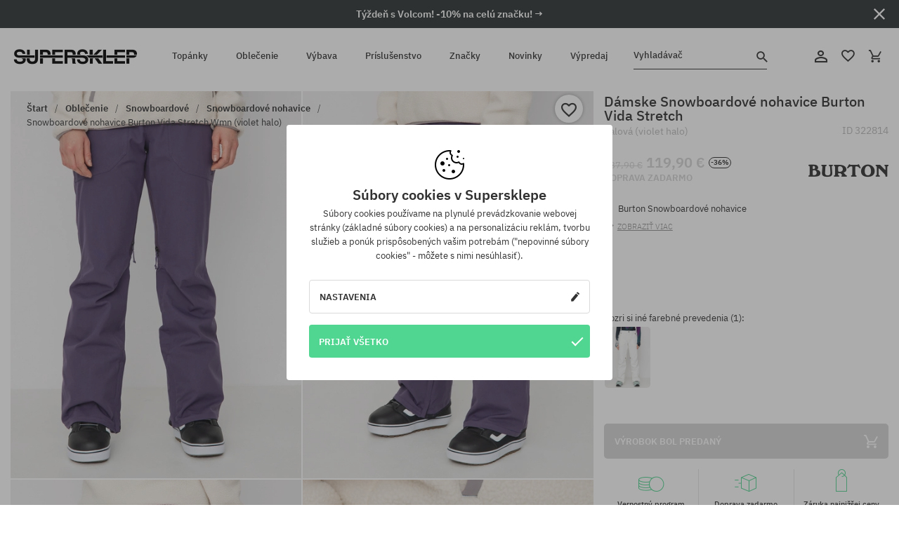

--- FILE ---
content_type: text/html; charset=UTF-8
request_url: https://supersklep.sk/i322814-snowboardove-nohavice-burton-vida-stretch-wmn-violet-halo
body_size: 34467
content:
<!doctype html>
<html lang="sk">
<head>
<script type="text/javascript">(()=>{if(!window.__GCAJP__){window.__GCAJP__=!0;let a="X-SHIELD-AID",o="40efd1cedcf0e7f62e72aa600ffd1c6e";if("fetch"in window){let s=window.fetch.bind(window);window.fetch=function(t,r){try{var e,n,i;return t instanceof Request?c(t.url||"")?(e=h(r&&"headers"in(r||{})?r.headers:t.headers||void 0,a,o),n=new Request(t,{...r,headers:e}),s(n)):s(t,r):c(String(t))?((i={...r||{}}).headers=h(i.headers,a,o),s(t,i)):s(t,r)}catch(e){try{return s(t,r)}catch(e){return Promise.reject(e)}}}}if("undefined"!=typeof XMLHttpRequest){var t=XMLHttpRequest.prototype;let s=t.open,e=t.send;t.open=function(e,t,r,n,i){try{this.__sameOrigin=c(t)}catch(e){this.__sameOrigin=!1}return s.apply(this,arguments)},t.send=function(){try{this.__sameOrigin&&"function"==typeof this.setRequestHeader&&this.setRequestHeader(a,o)}catch(e){}return e.apply(this,arguments)}}function c(e){try{return new URL(e,location.href).origin===location.origin}catch(e){return!1}}function h(t,r,n){try{if(t instanceof Headers){let e=new Headers(t);return e.set(r,n),e}var e,i;if(Array.isArray(t))return 0<=(i=(e=t.slice()).findIndex(([e])=>String(e).toLowerCase()===r.toLowerCase()))?e[i]=[r,n]:e.push([r,n]),e;if(t&&"object"==typeof t)return{...t,[r]:n}}catch(e){}let s=new Headers;try{s.set(r,n)}catch(e){}return s}}})();</script>
    <title>Snowboardové nohavice Burton Vida Stretch Wmn - fialová (violet halo)</title>
    <meta charset="UTF-8">
    <meta name="description" content="Topánky, tričká, šiltovky, mikiny, nohavice a doplnky z kategórií: hip-hop, skateboard, snowboard. Len renomovaní výrobcovia: Vans, Etnies, New Era, Converse, Supra, Nike, DC, Koka, Burton.">
    <meta name="viewport" content="width=device-width, initial-scale=1">   
    <meta http-equiv="X-UA-Compatible" content="IE=edge">
    <link rel="apple-touch-icon" sizes="180x180" href="/xapple-touch-icon.png,qv=rgvDWcAy21.pagespeed.ic.SkMEKyzJh8.webp">
    <link rel="icon" type="image/png" sizes="32x32" href="/xfavicon-32x32.png,qv=rgvDWcAy21.pagespeed.ic.0JZblQFu2M.webp">
    <link rel="icon" type="image/png" sizes="16x16" href="/xfavicon-16x16.png,qv=rgvDWcAy21.pagespeed.ic.4cJGhflSAA.webp">
    <link rel="manifest" href="/site.webmanifest?v=rgvDWcAy21">
    <link rel="mask-icon" href="/safari-pinned-tab.svg?v=rgvDWcAy21" color="#50d691">
    <link rel="shortcut icon" href="/favicon.ico?v=rgvDWcAy21">
    <link rel="preconnect" href="https://static.supersklep.sk">
    <link rel="preconnect" href="https://bloomreach.supersklep.pl">
    <link rel="preconnect" href="https://widgets.trustedshops.com">
    <link rel="preconnect" href="https://script.hotjar.com">
    <link rel="preconnect" href="https://static.hotjar.com">
    <link rel="preconnect" href="https://connect.facebook.net">
    <link rel="preconnect" href="https://www.google.com">
    <link rel="preconnect" href="https://googleads.g.doubleclick.net">
    <link rel="preload" as="style" href="//static.supersklep.sk/theme/s-19/font/ibm-plex-sans/stylesheet.min.css?v=1.60">
    
    <meta name="msapplication-TileColor" content="#50d691">
    <meta name="theme-color" content="#50d691">
        <link href="//static.supersklep.sk/theme/s-19/font/ibm-plex-sans/stylesheet.min.css?v=1.60" rel="stylesheet" type="text/css">
    <link href="//static.supersklep.sk/theme/s-19/css/style-v1.87.min.css" rel="stylesheet" type="text/css">
    <link href="//static.supersklep.sk/theme/s-19/css/consents.min.css?v=1.1" rel="stylesheet" type="text/css">
    <link href="//static.supersklep.sk/theme/s-19/css/swiper-bundle.min.css" rel="stylesheet" type="text/css">
    <link href="//static.supersklep.sk/theme/s-19/css/product.css?v=1.85" rel="stylesheet" type="text/css">
    <link href="//static.supersklep.sk/theme/s-19/css/product-desktop.min.css?v=1.86" media="only screen and (min-width: 1200px)" rel="stylesheet" type="text/css">
    <link href="//static.supersklep.sk/theme/s-19/css/product-mobile.min.css?v=1.90" media="only screen and (max-width: 1199px)" rel="stylesheet" type="text/css">
    <link href="//static.supersklep.sk/theme/s-19/css/notification-box.min.css?v=0.92" rel="stylesheet" type="text/css">
    <style type="text/css">.npp-mask.active .hot-story{display:none!important}</style>
    <link rel="canonical" href="https://supersklep.sk/i322814-snowboardove-nohavice-burton-vida-stretch-wmn-violet-halo">
<meta property="og:url" content="https://supersklep.sk/i322814-snowboardove-nohavice-burton-vida-stretch-wmn-violet-halo">
<meta property="og:image" content="https://static.supersklep.sk/1376408-snowboardove-nohavice-burton-vida-stretch-wmn-violet-halo.jpg?t=fb">
<meta property="og:title" content="Snowboardové nohavice Burton Vida Stretch Wmn (violet halo)">
<meta property="og:site_name" content="aSkateboardový a snowboardový obchod so sneakers a streetwear oblečením | SUPERSKLEPSUPERSKLEP sneak | street | skate | snow">
<meta property="og:description" content="">
<meta property="og:type" content="article">    <script>if(!('clsPath'in window))window.clsPath='/';</script>
    <script>if(!('clsv'in window))window.clsv='1.127';</script>
    <script>if(!('clsvv'in window))window.clsvv='70';</script>
    <script>if(!('clsPrivacy'in window))window.clsPrivacy={'url':'https://supersklep.sk/webpage/privacy','urlModal':'https://supersklep.sk/webpage/privacy/modal'};</script>
</head>
<body class="no-touch npp" lang="sk" data-title-alt="Vráťte sa k nám :) | SUPERSKLEP" data-currency="EUR">
        <div style='display:none' id='sbbhscc'></div>
          <script type="text/javascript">
            var sbbvscc='';
            var sbbgscc='';
            function genPid() {return String.fromCharCode(118)+String.fromCharCode(122) ; };
          </script>
        <div id='sbbfrcc' style='position: absolute; top: -10px; left: 30px; font-size:1px'></div>
  <script type="text/javascript">function sbbgc(check_name){var start=document.cookie.indexOf(check_name+"=");var oVal='';var len=start+check_name.length+1;if((!start)&&(document.cookie.substring(0, check_name.length)!=check_name)){oVal='';}else if(start==-1){oVal='';}else{var end=document.cookie.indexOf(';', len);if(end==-1)end=document.cookie.length;var oVal=document.cookie.substring(len, end);};return oVal;}function addmg(inm, ext){var primgobj=document.createElement('IMG');primgobj.src=window.location.protocol+"//"+window.location.hostname+(window.location.port && window.location.port !=80 ? ':'+window.location.port : '')+"/sbbi/?sbbpg="+inm+(ext ? "&"+ext : "");var sbbDiv=document.getElementById('sbbfrcc');sbbDiv.appendChild(primgobj);};function addprid(prid){var oldVal=sbbgc("PRLST");if((oldVal.indexOf(prid)==-1)&&(oldVal.split('/').length < 5)){if(oldVal !=''){oldVal+='/';}document.cookie='PRLST='+oldVal+escape(prid)+';path=/; SameSite=Lax;';}}var sbbeccf=function(){this.sp3="jass";this.sf1=function(vd){return sf2(vd)+32;};var sf2=function(avd){return avd * 12;};this.sf4=function(yavd){return yavd+2;};var strrp=function(str, key, value){if(str.indexOf('&'+key+'=')> -1 || str.indexOf(key+'=')==0){var idx=str.indexOf('&'+key+'=');if(idx==-1)idx=str.indexOf(key+'=');var end=str.indexOf('&', idx+1);var newstr;if(end !=-1)newstr=str.substr(0, idx)+str.substr(end+(idx ? 0 : 1))+'&'+key+'='+value;else newstr=str.substr(0, idx)+'&'+key+'='+value;return newstr;}else return str+'&'+key+'='+value;};var strgt=function(name, text){if(typeof text !='string')return "";var nameEQ=name+"=";var ca=text.split(/[;&]/);for(var i=0;i < ca.length;i++){var c=ca[i];while(c.charAt(0)==' ')c=c.substring(1, c.length);if(c.indexOf(nameEQ)==0)return c.substring(nameEQ.length, c.length);}return "";};this.sfecgs={sbbgh: function(){var domain=document.location.host;if(domain.indexOf('www.')==0)domain=domain.replace('www.', '');return domain;}, f: function(name, value){var fv="";if(window.globalStorage){var host=this.sbbgh();try{if(typeof(value)!="undefined")globalStorage[host][name]=value;else{fv=globalStorage[host][name];if(typeof(fv.toString)!="undefined")fv=fv.toString();}}catch(e){}}return fv;}, name: "sbbrf"};this.sfecls={f: function(name, value){var fv="";try{if(window.localStorage){if(typeof(value)!="undefined")localStorage.setItem(name, value);else{fv=localStorage.getItem(name);if(typeof(fv.toString)!="undefined")fv=fv.toString();}}}catch(e){}return fv;}, name: "sbbrf"};this.sbbcv=function(invl){try{var invalArr=invl.split("-");if(invalArr.length > 1){if(invalArr[0]=="A" || invalArr[0]=="D"){invl=invalArr[1];}else invl="";}if(invl==null || typeof(invl)=="undefined" || invl=="falseImgUT" || invl=="undefined" || invl=="null" || invl !=encodeURI(invl))invl="";if(typeof(invl).toLowerCase()=="string")if(invl.length > 20)if(invl.substr(0, 2)!="h4")invl="";}catch(ex){invl="";}return invl;};this.sbbsv=function(fv){for(var elm in this){if(this[elm].name=="sbbrf"){this[elm].f("altutgv2", fv);}}document.cookie="UTGv2="+fv+';expires=Sun, 26-Jul-26 08:18:38 GMT;path=/; SameSite=Lax;';};this.sbbgv=function(){var valArr=Array();var currVal="";for(var elm in this){if(this[elm].name=="sbbrf"){currVal=this[elm].f("altutgv2");currVal=this.sbbcv(currVal);if(currVal !="")valArr[currVal]=(typeof(valArr[currVal])!="undefined" ? valArr[currVal]+1 : 1);}}var lb=0;var fv="";for(var val in valArr){if(valArr[val] > lb){fv=val;lb=valArr[val]}}if(fv=="")fv=sbbgc("UTGv2");fv=this.sbbcv(fv);if(fv !="")this.sbbsv(fv);else this.sbbsv("D-h4cf7843bb6571ea46d8a9fc520188d4dd70");return fv;};};function m2vr(m1, m2){var i=0;var rc="";var est="ghijklmnopqrstuvwyz";var rnum;var rpl;var charm1=m1.charAt(i);var charm2=m2.charAt(i);while(charm1 !="" || charm2 !=""){rnum=Math.floor(Math.random()* est.length);rpl=est.substring(rnum, rnum+1);rc+=(charm1=="" ? rpl : charm1)+(charm2=="" ? rpl : charm2);i++;charm1=m1.charAt(i);charm2=m2.charAt(i);}return rc;}function sbbls(prid){try{var eut=sbbgc("UTGv2");window.sbbeccfi=new sbbeccf();window.sbbgs=sbbeccfi.sbbgv();if(eut !=sbbgs && sbbgs !="" && typeof(sbbfcr)=="undefined"){addmg('utMedia', "vii="+m2vr("42f1f4f43f2994d10e414c282c5e313b", sbbgs));}var sbbiframeObj=document.createElement('IFRAME');var dfx=new Date();sbbiframeObj.id='SBBCrossIframe';sbbiframeObj.title='SBBCrossIframe';sbbiframeObj.tabindex='-1';sbbiframeObj.lang='en';sbbiframeObj.style.visibility='hidden';sbbiframeObj.setAttribute('aria-hidden', 'true');sbbiframeObj.style.border='0px';if(document.all){sbbiframeObj.style.position='absolute';sbbiframeObj.style.top='-1px';sbbiframeObj.style.height='1px';sbbiframeObj.style.width='28px';}else{sbbiframeObj.style.height='1px';sbbiframeObj.style.width='0px';}sbbiframeObj.scrolling="NO";sbbiframeObj.src=window.location.protocol+"//"+window.location.hostname+(window.location.port && window.location.port !=80 ? ':'+window.location.port : '')+'/sbbi/?sbbpg=sbbShell&gprid='+prid + '&sbbgs='+sbbgs+'&ddl='+(Math.round(dfx.getTime()/1000)-1769501918)+'';var sbbDiv=document.getElementById('sbbfrcc');sbbDiv.appendChild(sbbiframeObj);}catch(ex){;}}try{var y=unescape(sbbvscc.replace(/^<\!\-\-\s*|\s*\-\->$/g, ''));document.getElementById('sbbhscc').innerHTML=y;var x=unescape(sbbgscc.replace(/^<\!\-\-\s*|\s*\-\->$/g, ''));}catch(e){x='function genPid(){return "jser";}';}try{if(window.gprid==undefined)document.write('<'+'script type="text/javascri'+'pt">'+x+"var gprid=genPid();addprid(gprid);sbbls(gprid);<"+"/script>");}catch(e){addprid("dwer");}</script>
<script data-pagespeed-no-defer>window.dataLayer=window.dataLayer||[];function gtag(){dataLayer.push(arguments)};gtag('consent','default',{'ad_storage':'denied','ad_user_data':'denied','ad_personalization':'denied','analytics_storage':'denied','functionality_storage':'granted','personalization_storage':'denied','security_storage':'granted'});dataLayer.push({'isLoggedIn':'no','userID':'na','userBID':'na','userFrom':'na','userStatus':'na','userRFM':'na','userCountry':'na','ecommerce':{'currencyCode':'EUR','detail':{'products':[{"id":"322814","name":"Spodnie snowboardowe Burton Vida Stretch Wmn (violet halo)","price":119.9,"brand":"Burton","category":"Odzie\u017c \/ Spodnie \/ Sportowe \/ Snowboardowe","bi_category_1":"","bi_category_2":"","dimension6":"STREETWEAR","dimension7":"F","dimension8":"violet halo","dimension9":"2022-10-28","dimension10":"Wi23","rating":0,"sizes":[],"in_stock":false}]}},'pageType':'product','pageLanguage':'sk'});dataLayer.push({"monster_type":"product"});dataLayer.push({"monster_id":"322814"});dataLayer.push({"monster_group_id":"07d78f5033e6b85ce66d4838899e52d1"});dataLayer.push({"monster_name":"Snowboardové nohavice Burton Vida Stretch Wmn (violet halo)"});dataLayer.push({"monster_product_category":"Snowboardové nohavice"});dataLayer.push({"monster_product_subject":"STREETWEAR"});dataLayer.push({"monster_product_brand":"Burton"});dataLayer.push({"monster_product_price":"119.90"});dataLayer.push({"monster_product_currency":"EUR"});dataLayer.push({"e__view_item":{"product_id":"322814","product_group_id":"07d78f5033e6b85ce66d4838899e52d1","price":"187.90","sale_price":"119.90","total_price":"119.90","total_price_pln":"511.96","brand":"Burton","subject":["STREETWEAR","SNOWBOARD"],"title":"Snowboardov\u00e9 nohavice Burton Vida Stretch Wmn (violet halo)","currency":"EUR","gender":"female","age_group":"adult","category_0":"Oble\u010denie","category_1":"Snowboardov\u00e9","category_2":"Snowboardov\u00e9 nohavice"}});</script>

<!-- Google Tag Manager -->
<noscript data-pagespeed-no-defer><iframe src="//www.googletagmanager.com/ns.html?id=GTM-KZTNB39" height="0" width="0" style="display:none;visibility:hidden"></iframe></noscript>
<script data-pagespeed-no-defer>(function(w,d,s,l,i){w[l]=w[l]||[];w[l].push({'gtm.start':new Date().getTime(),event:'gtm.js'});var f=d.getElementsByTagName(s)[0],j=d.createElement(s),dl=l!='dataLayer'?'&l='+l:'';j.async=true;j.src='//www.googletagmanager.com/gtm.js?id='+i+dl;f.parentNode.insertBefore(j,f);})(window,document,'script','dataLayer','GTM-KZTNB39');</script>
<!-- End Google Tag Manager -->

<div class="loader-wrapper" id="pageLoader">
    <div class="preloader-logo-wrapper">
        <img class="preloader-logo" src="//static.supersklep.sk/theme/s-19/img/svg/logo.svg" alt="Snowboardové nohavice Burton Vida Stretch Wmn - fialová (violet halo)">
        <img src="//static.supersklep.sk/theme/s-19/img/loader.gif" alt="loading ..">
    </div>
</div>

<div class="container">
    <div class="overlay"></div>
    <div class="modal-overlay"></div>
    <header class="header subpage">
<div class="hot-story alert" data-id="viewBar52"><div class="hot-story-wrapper" style="background-color:#2c3232"><a href="/tyzde-s-volcom" class="content" style="color:#ffffff"><span class="mobile-show"><strong>Týždeň s Volcom! -10% na celú značku! →</strong></span>
<span class="mobile-hide"><strong>Týždeň s Volcom! -10% na celú značku! →</strong></span>
</a><button type="button" title="Zatvoriť" class="btn btn-close alert-close" style="color:#ffffff"><i class="icon-close"></i></button><div class="hot-story-mask"></div></div></div>        <div class="header-wrapper">
            <div class="header-logo">
                <a class="icon-logo" href="https://supersklep.sk/" title="Snowboardové nohavice Burton Vida Stretch Wmn - fialová (violet halo)"></a>
            </div>
            <div class="header-menu">
            
<nav class="header-nav">
    <button type="button" title="Menu" class="btn btn-hamburger js--openAsideMenu"><span class="icon-mobile"></span></button>
    <button type="button" title="Vyhladávač" class="btn btn-loop js--searchProducts"><span class="icon-loop"></span></button>

    <div class="main-menu">
        <ul class="header-ul">
			<li class="li-level1"><a data-num="1" class="menu-link" data-target-id="7451" data-target="#header-panel-category-7451" href="https://supersklep.sk/mestske-a-snowboardove-topanky" title="Topánky">Topánky</a></li>
			<li class="li-level1"><a data-num="2" class="menu-link" data-target-id="7452" data-target="#header-panel-category-7452" href="https://supersklep.sk/mestske-a-snowboardove-oblecenie" title="Oblečenie">Oblečenie</a></li>
			<li class="li-level1"><a data-num="3" class="menu-link" data-target-id="7453" data-target="#header-panel-category-7453" href="https://supersklep.sk/snowboardova-a-skateboardova-vybava" title="Výbava">Výbava</a></li>
			<li class="li-level1"><a data-num="4" class="menu-link" data-target-id="7454" data-target="#header-panel-category-7454" href="https://supersklep.sk/prislusenstvo" title="Príslušenstvo">Príslušenstvo</a></li>
          <li class="li-level1"><a class="menu-link" data-target="#header-panel-brand" href="https://supersklep.sk/catalog/page/brand" title="Značky">Značky</a></li>
			<li class="li-level1"><a class="menu-link" data-target="#header-panel-newests" href="https://supersklep.sk/novinky" title="Novinky">Novinky</a></li>
			<li class="li-level1"><a class="menu-link" data-target="#header-panel-sales" href="https://supersklep.sk/vypredaj" title="Výpredaj">Výpredaj</a></li>
        
        </ul>
    </div>
</nav>

            </div>
            <div class="header-customer-panel">
                <button type="button" class="header-search js--searchProducts">
                    <span class="search-form">Vyhladávač</span>
                    <span class="search-icon"><i class="icon-loop"></i></span>
                </button>
                <div class="customer-panel">
                                            <a href="https://supersklep.sk/account/account" title="Tvoj účet" class="customer-panel-item btn btn-link customer-acc js--loginModal exponea--doObserve"><i class="icon-customer-acc-1"></i></a> 
                                        <a href="https://supersklep.sk/account/wishlist" title="Sledované" class="customer-panel-item btn btn-link customer-fav js--wishlistCount"><i class="icon-heart-1"></i><i class="circle">0</i></a> 
                    <a href="https://supersklep.sk/sale/checkout/basket" title="Tvoj košík" class="customer-panel-item btn btn-link customer-shopping js--openBasket "><i class="icon-basket-1"></i><span class="circle js--basketQuantityTotal">0</span></a>
                </div>          
            </div>
        </div>
        <div class="menu-desktop js--menuPanel" id="menu-desktop"><div class="menu-panel" data-src="7451" id="header-panel-category-7451"></div><div class="menu-panel" data-src="7452" id="header-panel-category-7452"></div><div class="menu-panel" data-src="7453" id="header-panel-category-7453"></div><div class="menu-panel" data-src="7454" id="header-panel-category-7454"></div><div class="menu-panel" id="header-panel-brand" data-src="brand"></div><div class="menu-panel" id="header-panel-newests" data-src="newests"></div><div class="menu-panel" id="header-panel-sales" data-src="sales"></div></div>
        <div class="panel-search-wrapper" id="searchPanel" data-txt-not-found="Neboli nájdené žiadne produkty">
            <div class="panel-search-container">
                <div class="panel-search-header">
                    <div class="search-field">
                        <input name="keywords" class="search-input" value="" autocomplete="off" placeholder="Vyhladávač">
                        <button class="btn btn-reset js--resetForm">vyčistite</button>
                        <span class="btn btn-search"><i class="icon-loop"></i></span>
                    </div>
                    <button title="Zatvoriť" class="btn btn-close js--close"><i class="icon-close"></i></button>
                </div>
                <div class="panel-search-main"></div>
            </div>
        </div>
    </header>

<div class="npp-main" itemtype="http://schema.org/Product" itemscope><div class="npp-mask"><div class="npp-nav"><div style="position: fixed; top: 0; left: 0; width: 100%; overflow: hidden; display: flex; flex-wrap: wrap; justify-content: space-between; align-content: center;"><div class="hot-story alert" data-id="viewBar52"><div class="hot-story-wrapper" style="background-color:#2c3232"><a href="/tyzde-s-volcom" class="content" style="color:#ffffff"><span class="mobile-show"><strong>Týždeň s Volcom! -10% na celú značku! →</strong></span>
<span class="mobile-hide"><strong>Týždeň s Volcom! -10% na celú značku! →</strong></span>
</a><button type="button" title="Zatvoriť" class="btn btn-close alert-close" style="color:#ffffff"><i class="icon-close"></i></button><div class="hot-story-mask"></div></div></div><a href="https://supersklep.sk/snowboardove-nohavice" class="npp-nav-back moveBack" style="position: static; top: auto; left: auto; right: auto; margin: 10px;"><svg xmlns="http://www.w3.org/2000/svg" width="16" height="16" viewBox="0 0 16 16"><path id="ic_arrow_forward_24px" d="M12,4,10.59,5.41,16.17,11H4v2H16.17l-5.58,5.59L12,20l8-8Z" transform="translate(20 20) rotate(180)" fill="#313131"/></svg></a><a href="https://supersklep.sk/sale/checkout/basket" class="npp-nav-cart js--openBasket" style="position: static; top: auto; left: auto; right: auto; margin: 10px;"><svg xmlns="http://www.w3.org/2000/svg" width="20.16" height="20" viewBox="0 0 20.16 20"><path id="ic_add_shopping_cart_24px" d="M7,18a2,2,0,1,0,2,2A2,2,0,0,0,7,18Zm10,0a2,2,0,1,0,2,2A2,2,0,0,0,17,18ZM7.17,14.75l.03-.12L8.1,13h7.45a1.991,1.991,0,0,0,1.75-1.03l3.86-7.01L19.42,4h-.01l-1.1,2-2.76,5H8.53l-.13-.27L6.16,6,5.21,4,4.27,2H1V4H3l3.6,7.59L5.25,14.04A1.933,1.933,0,0,0,5,15a2.006,2.006,0,0,0,2,2H19V15H7.42A.254.254,0,0,1,7.17,14.75Z" transform="translate(-1 -2)" fill="#313131"/></svg></a></div><a rel="nofollow" href="https://supersklep.sk/account/wishlist/toggle/id-322814" title=" Pridať do zoznamu sledovaného tovaru" class="btn btn-wishlist npp-nav-wishlist gtm--btn-wishlist"><i class="icon-heart-1"></i></a><span class="npp-nav-colors js--show-colors"><svg xmlns="http://www.w3.org/2000/svg" width="15" height="15" viewBox="0 0 15 15"><g id="Group_1049" data-name="Group 1049" transform="translate(-180.088 -443.747)">
			  <path id="Path_288" data-name="Path 288" d="M266.152,449.683l2.32-.754a7.5,7.5,0,0,0-7.133-5.182v2.439A5.062,5.062,0,0,1,266.152,449.683Z" transform="translate(-73.75 0)" fill="#e8d925"/>
			  <path id="Path_289" data-name="Path 289" d="M182.527,502.207a5.056,5.056,0,0,1,.247-1.564l-2.32-.754a7.5,7.5,0,0,0,2.726,8.384l1.433-1.973A5.053,5.053,0,0,1,182.527,502.207Z" transform="translate(0 -50.96)" fill="#643082"/>
			  <path id="Path_290" data-name="Path 290" d="M191.194,446.186v-2.439a7.5,7.5,0,0,0-7.133,5.182l2.32.754A5.062,5.062,0,0,1,191.194,446.186Z" transform="translate(-3.606 0)" fill="#e23737"/>
			  <path id="Path_291" data-name="Path 291" d="M218,570.315a5.037,5.037,0,0,1-2.974-.967l-1.433,1.973a7.494,7.494,0,0,0,8.815,0l-1.433-1.973A5.037,5.037,0,0,1,218,570.315Z" transform="translate(-30.408 -114.007)" fill="#535aea"/>
			  <path id="Path_292" data-name="Path 292" d="M297.72,499.889l-2.32.754a5.061,5.061,0,0,1-1.839,5.658l1.433,1.973a7.5,7.5,0,0,0,2.726-8.384Z" transform="translate(-102.999 -50.96)" fill="#5fa035"/>
			</g></svg> Farby (<span class="count"></span>)</span></div><div class="npp-media">    <div class="breadcrumbs js--fixPositionToHeader">
    <div class="breadcrumbs-wrapper">
        <ul class="breadcrumbs-ul" itemscope itemtype="http://schema.org/BreadcrumbList">
            <li class="breadcrumbs-link" itemprop="itemListElement" itemscope itemtype="http://schema.org/ListItem"><a href="https://supersklep.sk/" title="aSkateboardový a snowboardový obchod so sneakers a streetwear oblečením | SUPERSKLEPSUPERSKLEP sneak | street | skate | snow" itemprop="item"><span itemprop="name">Štart</span></a><meta itemprop="position" content="1"/></li>
            <li class="breadcrumbs-link" itemprop="itemListElement" itemscope itemtype="http://schema.org/ListItem">
	<a itemprop="item" href="https://supersklep.sk/mestske-a-snowboardove-oblecenie" title="Oblečenie"><span itemprop="name">Oblečenie</span></a><meta itemprop="position" content="2"/>
	<div class="breadcrumbs-submenu"><ul class="submenu">
		<li class="submenu-link"><a href="https://supersklep.sk/mestske-oblecenie" title="Mestské">Mestské</a></li>
		<li class="submenu-link"><a href="https://supersklep.sk/snowboardove-oblecenie" title="Snowboardové">Snowboardové</a></li>
	</ul></div>
</li>
<li class="breadcrumbs-link" itemprop="itemListElement" itemscope itemtype="http://schema.org/ListItem">
	<a itemprop="item" href="https://supersklep.sk/snowboardove-oblecenie" title="Snowboardové"><span itemprop="name">Snowboardové</span></a><meta itemprop="position" content="3"/>
	<div class="breadcrumbs-submenu"><ul class="submenu">
		<li class="submenu-link"><a href="https://supersklep.sk/snowboardove-bundy" title="Snowboardové bundy">Snowboardové bundy</a></li>
		<li class="submenu-link"><a href="https://supersklep.sk/snowboardove-nohavice" title="Snowboardové nohavice">Snowboardové nohavice</a></li>
		<li class="submenu-link"><a href="https://supersklep.sk/snowboardove-rukavice" title="Snowboardové rukavice">Snowboardové rukavice</a></li>
		<li class="submenu-link"><a href="https://supersklep.sk/lyziarske-mikiny" title="Lyžiarske mikiny">Lyžiarske mikiny</a></li>
		<li class="submenu-link"><a href="https://supersklep.sk/lyziarske-nohavice" title="Lyžiarske nohavice">Lyžiarske nohavice</a></li>
		<li class="submenu-link"><a href="https://supersklep.sk/snowboardove-termopradlo" title="Termoprádlo">Termoprádlo</a></li>
		<li class="submenu-link"><a href="https://supersklep.sk/satky-a-bandany" title="Šatky">Šatky</a></li>
		<li class="submenu-link"><a href="https://supersklep.sk/snowboardove-termo-mikiny" title="Termo mikiny">Termo mikiny</a></li>
		<li class="submenu-link"><a href="https://supersklep.sk/snowboardove-flisove-mikiny" title="Flísové mikiny">Flísové mikiny</a></li>
		<li class="submenu-link"><a href="https://supersklep.sk/snowboardove-ponozky" title="Ponožky">Ponožky</a></li>
	</ul></div>
</li>
<li class="breadcrumbs-link" itemprop="itemListElement" itemscope itemtype="http://schema.org/ListItem">
	<a itemprop="item" href="https://supersklep.sk/snowboardove-nohavice" title="Snowboardové nohavice"><span itemprop="name">Snowboardové nohavice</span></a><meta itemprop="position" content="4"/>
</li>
<li class="breadcrumbs-link" itemprop="itemListElement" itemscope itemtype="http://schema.org/ListItem">
	<a itemprop="item" href="https://supersklep.sk" title="Snowboardové nohavice Burton Vida Stretch Wmn (violet halo)"><span itemprop="name">Snowboardové nohavice Burton Vida Stretch Wmn (violet halo)</span></a><meta itemprop="position" content="5"/>
</li>
        </ul>
<div><a rel="nofollow" href="/account/wishlist/toggle?id=322814" title=" Pridať do zoznamu sledovaného tovaru" class="btn btn-wishlist gtm--btn-wishlist"><i class="icon-heart-1"></i></a><a href="" title="Snowboardové nohavice Burton Vida Stretch Wmn (violet halo)" class="btn btn-share js--share"><i class="icon-share"></i></a></div>
    </div>
    </div>
    <div class="npp-media-images" id="product-gallery"><div class="swiper-container"><div class="swiper-wrapper"><div class="swiper-slide"><a class="gtm--product-image-zoom image first" href="https://static.supersklep.sk/1376408-snowboardove-nohavice-burton-vida-stretch-wmn-violet-halo.jpg?width=1920"><img src="https://static.supersklep.sk/1376408-snowboardove-nohavice-burton-vida-stretch-wmn-violet-halo.jpg?width=960" width="100%" height="100%" alt="Dámske Snowboardové nohavice Burton Vida Stretch (violet halo)" fetchPriority="high" srcset="https://static.supersklep.sk/1376408-snowboardove-nohavice-burton-vida-stretch-wmn-violet-halo.jpg?width=960 960w, 
    https://static.supersklep.sk/1376408-snowboardove-nohavice-burton-vida-stretch-wmn-violet-halo.jpg?width=800 800w, 
    https://static.supersklep.sk/1376408-snowboardove-nohavice-burton-vida-stretch-wmn-violet-halo.jpg?width=480 480w,
    https://static.supersklep.sk/1376408-snowboardove-nohavice-burton-vida-stretch-wmn-violet-halo.jpg?width=320 320w" sizes="(max-width: 1199px) 150vw, (min-width: 1200px) 33vw, 100vw"></a></div><div class="swiper-slide"><a class="gtm--product-image-zoom image" href="https://static.supersklep.sk/1376409-snowboardove-nohavice-burton-vida-stretch-wmn-violet-halo.jpg?width=1920"><img src="[data-uri]" alt="Dámske Snowboardové nohavice Burton Vida Stretch (violet halo)" class="owl-lazy lazy" width="100%" height="100%" data-src="https://static.supersklep.sk/1376409-snowboardove-nohavice-burton-vida-stretch-wmn-violet-halo.jpg?width=960" data-srcset="https://static.supersklep.sk/1376409-snowboardove-nohavice-burton-vida-stretch-wmn-violet-halo.jpg?width=960 960w, 
    https://static.supersklep.sk/1376409-snowboardove-nohavice-burton-vida-stretch-wmn-violet-halo.jpg?width=800 800w, 
    https://static.supersklep.sk/1376409-snowboardove-nohavice-burton-vida-stretch-wmn-violet-halo.jpg?width=480 480w,
    https://static.supersklep.sk/1376409-snowboardove-nohavice-burton-vida-stretch-wmn-violet-halo.jpg?width=320 320w" data-sizes="(max-width: 1199px) 150vw, (min-width: 1200px) 33vw, 100vw"></a></div><div class="swiper-slide"><a class="gtm--product-image-zoom image" href="https://static.supersklep.sk/1376410-snowboardove-nohavice-burton-vida-stretch-wmn-violet-halo.jpg?width=1920"><img src="[data-uri]" alt="Dámske Snowboardové nohavice Burton Vida Stretch (violet halo)" class="owl-lazy lazy" width="100%" height="100%" data-src="https://static.supersklep.sk/1376410-snowboardove-nohavice-burton-vida-stretch-wmn-violet-halo.jpg?width=960" data-srcset="https://static.supersklep.sk/1376410-snowboardove-nohavice-burton-vida-stretch-wmn-violet-halo.jpg?width=960 960w, 
    https://static.supersklep.sk/1376410-snowboardove-nohavice-burton-vida-stretch-wmn-violet-halo.jpg?width=800 800w, 
    https://static.supersklep.sk/1376410-snowboardove-nohavice-burton-vida-stretch-wmn-violet-halo.jpg?width=480 480w,
    https://static.supersklep.sk/1376410-snowboardove-nohavice-burton-vida-stretch-wmn-violet-halo.jpg?width=320 320w" data-sizes="(max-width: 1199px) 150vw, (min-width: 1200px) 33vw, 100vw"></a></div><div class="swiper-slide"><a class="gtm--product-image-zoom image" href="https://static.supersklep.sk/1376411-snowboardove-nohavice-burton-vida-stretch-wmn-violet-halo.jpg?width=1920"><img src="[data-uri]" alt="Dámske Snowboardové nohavice Burton Vida Stretch (violet halo)" class="owl-lazy lazy" width="100%" height="100%" data-src="https://static.supersklep.sk/1376411-snowboardove-nohavice-burton-vida-stretch-wmn-violet-halo.jpg?width=960" data-srcset="https://static.supersklep.sk/1376411-snowboardove-nohavice-burton-vida-stretch-wmn-violet-halo.jpg?width=960 960w, 
    https://static.supersklep.sk/1376411-snowboardove-nohavice-burton-vida-stretch-wmn-violet-halo.jpg?width=800 800w, 
    https://static.supersklep.sk/1376411-snowboardove-nohavice-burton-vida-stretch-wmn-violet-halo.jpg?width=480 480w,
    https://static.supersklep.sk/1376411-snowboardove-nohavice-burton-vida-stretch-wmn-violet-halo.jpg?width=320 320w" data-sizes="(max-width: 1199px) 150vw, (min-width: 1200px) 33vw, 100vw"></a></div><div class="swiper-slide"><a class="gtm--product-image-zoom image" href="https://static.supersklep.sk/1376412-snowboardove-nohavice-burton-vida-stretch-wmn-violet-halo.jpg?width=1920"><img src="[data-uri]" alt="Dámske Snowboardové nohavice Burton Vida Stretch (violet halo)" class="owl-lazy lazy" width="100%" height="100%" data-src="https://static.supersklep.sk/1376412-snowboardove-nohavice-burton-vida-stretch-wmn-violet-halo.jpg?width=960" data-srcset="https://static.supersklep.sk/1376412-snowboardove-nohavice-burton-vida-stretch-wmn-violet-halo.jpg?width=960 960w, 
    https://static.supersklep.sk/1376412-snowboardove-nohavice-burton-vida-stretch-wmn-violet-halo.jpg?width=800 800w, 
    https://static.supersklep.sk/1376412-snowboardove-nohavice-burton-vida-stretch-wmn-violet-halo.jpg?width=480 480w,
    https://static.supersklep.sk/1376412-snowboardove-nohavice-burton-vida-stretch-wmn-violet-halo.jpg?width=320 320w" data-sizes="(max-width: 1199px) 150vw, (min-width: 1200px) 33vw, 100vw"></a></div><div class="swiper-slide"><a class="gtm--product-image-zoom image" href="https://static.supersklep.sk/1376413-snowboardove-nohavice-burton-vida-stretch-wmn-violet-halo.jpg?width=1920"><img src="[data-uri]" alt="Dámske Snowboardové nohavice Burton Vida Stretch (violet halo)" class="owl-lazy lazy" width="100%" height="100%" data-src="https://static.supersklep.sk/1376413-snowboardove-nohavice-burton-vida-stretch-wmn-violet-halo.jpg?width=960" data-srcset="https://static.supersklep.sk/1376413-snowboardove-nohavice-burton-vida-stretch-wmn-violet-halo.jpg?width=960 960w, 
    https://static.supersklep.sk/1376413-snowboardove-nohavice-burton-vida-stretch-wmn-violet-halo.jpg?width=800 800w, 
    https://static.supersklep.sk/1376413-snowboardove-nohavice-burton-vida-stretch-wmn-violet-halo.jpg?width=480 480w,
    https://static.supersklep.sk/1376413-snowboardove-nohavice-burton-vida-stretch-wmn-violet-halo.jpg?width=320 320w" data-sizes="(max-width: 1199px) 150vw, (min-width: 1200px) 33vw, 100vw"></a></div><div class="swiper-slide"><a class="gtm--product-image-zoom image" href="https://static.supersklep.sk/1376414-snowboardove-nohavice-burton-vida-stretch-wmn-violet-halo.jpg?width=1920"><img src="[data-uri]" alt="Dámske Snowboardové nohavice Burton Vida Stretch (violet halo)" class="owl-lazy lazy" width="100%" height="100%" data-src="https://static.supersklep.sk/1376414-snowboardove-nohavice-burton-vida-stretch-wmn-violet-halo.jpg?width=960" data-srcset="https://static.supersklep.sk/1376414-snowboardove-nohavice-burton-vida-stretch-wmn-violet-halo.jpg?width=960 960w, 
    https://static.supersklep.sk/1376414-snowboardove-nohavice-burton-vida-stretch-wmn-violet-halo.jpg?width=800 800w, 
    https://static.supersklep.sk/1376414-snowboardove-nohavice-burton-vida-stretch-wmn-violet-halo.jpg?width=480 480w,
    https://static.supersklep.sk/1376414-snowboardove-nohavice-burton-vida-stretch-wmn-violet-halo.jpg?width=320 320w" data-sizes="(max-width: 1199px) 150vw, (min-width: 1200px) 33vw, 100vw"></a></div><div class="swiper-slide"><a class="gtm--product-image-zoom image" href="https://static.supersklep.sk/1376415-snowboardove-nohavice-burton-vida-stretch-wmn-violet-halo.jpg?width=1920"><img src="[data-uri]" alt="Dámske Snowboardové nohavice Burton Vida Stretch (violet halo)" class="owl-lazy lazy" width="100%" height="100%" data-src="https://static.supersklep.sk/1376415-snowboardove-nohavice-burton-vida-stretch-wmn-violet-halo.jpg?width=960" data-srcset="https://static.supersklep.sk/1376415-snowboardove-nohavice-burton-vida-stretch-wmn-violet-halo.jpg?width=960 960w, 
    https://static.supersklep.sk/1376415-snowboardove-nohavice-burton-vida-stretch-wmn-violet-halo.jpg?width=800 800w, 
    https://static.supersklep.sk/1376415-snowboardove-nohavice-burton-vida-stretch-wmn-violet-halo.jpg?width=480 480w,
    https://static.supersklep.sk/1376415-snowboardove-nohavice-burton-vida-stretch-wmn-violet-halo.jpg?width=320 320w" data-sizes="(max-width: 1199px) 150vw, (min-width: 1200px) 33vw, 100vw"></a></div><div class="swiper-slide"><a class="gtm--product-image-zoom image" href="https://static.supersklep.sk/1358407-snowboardove-nohavice-burton-vida-stretch-wmn-violet-halo.jpg?width=1920"><img src="[data-uri]" alt="Dámske Snowboardové nohavice Burton Vida Stretch (violet halo)" class="owl-lazy lazy" width="100%" height="100%" data-src="https://static.supersklep.sk/1358407-snowboardove-nohavice-burton-vida-stretch-wmn-violet-halo.jpg?width=960" data-srcset="https://static.supersklep.sk/1358407-snowboardove-nohavice-burton-vida-stretch-wmn-violet-halo.jpg?width=960 960w, 
    https://static.supersklep.sk/1358407-snowboardove-nohavice-burton-vida-stretch-wmn-violet-halo.jpg?width=800 800w, 
    https://static.supersklep.sk/1358407-snowboardove-nohavice-burton-vida-stretch-wmn-violet-halo.jpg?width=480 480w,
    https://static.supersklep.sk/1358407-snowboardove-nohavice-burton-vida-stretch-wmn-violet-halo.jpg?width=320 320w" data-sizes="(max-width: 1199px) 150vw, (min-width: 1200px) 33vw, 100vw"></a></div></div><div class="swiper-pagination"></div></div><div id="preview-image"></div></div></div><div class="npp-sidebar"><div class="npp-sidebar-content js--fixPositionToHeader"><div class="npp-overlay-inside"></div><div class="npp-sidebar-content-top"><span id="dragMeUp"></span><span id="dragMeDown"></span><h1 class="product-title force-select">Dámske Snowboardové nohavice Burton Vida Stretch <small>fialová (violet halo)</small></h1><p class="product-id" data-clipboard-action="copy" data-clipboard-target=".id">ID <span class="id">322814</span></p><div class="npp-flex-line product-price-box"><div><div class="npp-flex-line product-price"><p class="prev-price t-disabled">187,90 €</p><p class="current-price t-disabled">119,90 €</p><span class="price-discount">-36%</span></div><div class="shipping-notify"><p class="delivery-price t-disabled">DOPRAVA ZADARMO</p></div></div><a href="https://supersklep.sk/burton" title="Burton" class="npp-brand gtm--pn" data-pn-id="20635" data-pn-name="productpage logo" data-pn-creative="Burton" data-pn-position="1"><i class="logo-burton"></i></a></div><div class="product-description"><ul class="product-introduction" style="overflow:hidden;"><li>Burton Snowboardové nohavice</li><li>
Nepremokavosť: 6001 - 10000 mm</li></ul><button type="button" class="btn-more-info js--scrollTo js--showTab" data-scroll-to="#productNavigation" data-target="#product-description"><i class="icon-mark-down" style="font-size: 9px; margin-right: 5px;"></i>Zobraziť viac</button></div></div><div class="npp-sidebar-content-bottom"><div class="swiper-container product-similar" data-count="1"><div style="display: flex; justify-content: space-between; width: 100%;"><span class="swiper-title" style="width: auto;">Pozri si iné farebné prevedenia (1):</span><span class="swiper-title" style="width: auto; flex-grow: 1; text-align: right;"></span></div><div class="swiper-wrapper"><div class="swiper-slide"><a class="item js--previewSimilarProduct" href="https://supersklep.sk/i346972-snowboardove-nohavice-burton-vida-stretch-wmn-stout-white" title="Snowboardové nohavice Burton Vida Stretch Wmn (stout white)" data-view-image="https://static.supersklep.sk/1520477-snowboardove-nohavice-burton-vida-stretch-wmn-stout-white.jpg?width=960"><img src="https://static.supersklep.sk/1520477-snowboardove-nohavice-burton-vida-stretch-wmn-stout-white.jpg?width=320" alt="Snowboardové nohavice Burton Vida Stretch Wmn (stout white)"></a></div></div><div class="swiper-btn-next"><svg xmlns="http://www.w3.org/2000/svg" width="10" height="10" viewBox="0 0 10 10">
	<path id="ic_arrow_forward_24px" d="M9,4l-.881.881,3.488,3.494H4v1.25h7.606L8.119,13.119,9,14l5-5Z" transform="translate(-4 -4)" fill="#313131"/>
  </svg> 
  </div><div class="swiper-btn-prev"><svg xmlns="http://www.w3.org/2000/svg" width="10" height="10" viewBox="0 0 10 10">
  <path id="ic_arrow_forward_24px" d="M9,4l.881.881L6.394,8.375H14v1.25H6.394l3.488,3.494L9,14,4,9Z" transform="translate(-4 -4)" fill="#313131"/>
</svg>  
</div><div class="swiper-scrollbar"></div></div><div class="npp-form"><div class="btn btn-flex btn-sold"><span class="text">Výrobok bol predaný</span><i class="icon-basket-1"></i></div></div>        <div class="profits-mini">
            <ul class="ul-profits">
                <li class="li-profit">
                        <a href="/superclub" title="Vernostný program SuperClub" class="gtm--pn" data-pn-id="201" data-pn-name="productpage micro benefits" data-pn-creative="superclub" data-pn-position="1">
                        <i class="icon-superclub"></i>
                        <h4 class="profit-header">Vernostný program SuperClub</h4>
                    </a>
                    </li>
                <li class="li-profit">
                    <a href="/doprava-dodavky-dodacia-lehota" title="Doprava zadarmo od 70,30 €" class="gtm--pn" data-pn-id="202" data-pn-name="productpage micro benefits" data-pn-creative="shipping" data-pn-position="2">
                        <i class="icon-purchase"></i>
                        <h4 class="profit-header">Doprava zadarmo</h4>
                    </a>
                </li>
                <li class="li-profit">
                    <a href="/zaruka-najnizsej-ceny" title="Záruka najnižšej ceny" class="gtm--pn" data-pn-id="203" data-pn-name=" productpage micro benefits" data-pn-creative="warranty" data-pn-position="3">
                        <i class="icon-warranty"></i>
                        <h4 class="profit-header">Záruka najnižšej ceny</h4>
                    </a>
                </li>
            </ul>
        </div>
        </div></div></div><div class="npp-overlay"></div><div class="npp-description"><div class="npp-description-content"><div class="swiper-container product-similar" data-count="1"><div style="display: flex; justify-content: space-between; width: 100%;"><span class="swiper-title" style="width: auto;">Pozri si iné farebné prevedenia (1):</span><span class="swiper-title" style="width: auto; flex-grow: 1; text-align: right;"></span></div><div class="swiper-wrapper"><div class="swiper-slide"><a class="item js--previewSimilarProduct" href="https://supersklep.sk/i346972-snowboardove-nohavice-burton-vida-stretch-wmn-stout-white" title="Snowboardové nohavice Burton Vida Stretch Wmn (stout white)" data-view-image="https://static.supersklep.sk/1520477-snowboardove-nohavice-burton-vida-stretch-wmn-stout-white.jpg?width=960"><img src="https://static.supersklep.sk/1520477-snowboardove-nohavice-burton-vida-stretch-wmn-stout-white.jpg?width=320" alt="Snowboardové nohavice Burton Vida Stretch Wmn (stout white)"></a></div></div><div class="swiper-btn-next"><svg xmlns="http://www.w3.org/2000/svg" width="10" height="10" viewBox="0 0 10 10">
	<path id="ic_arrow_forward_24px" d="M9,4l-.881.881,3.488,3.494H4v1.25h7.606L8.119,13.119,9,14l5-5Z" transform="translate(-4 -4)" fill="#313131"/>
  </svg> 
  </div><div class="swiper-btn-prev"><svg xmlns="http://www.w3.org/2000/svg" width="10" height="10" viewBox="0 0 10 10">
  <path id="ic_arrow_forward_24px" d="M9,4l.881.881L6.394,8.375H14v1.25H6.394l3.488,3.494L9,14,4,9Z" transform="translate(-4 -4)" fill="#313131"/>
</svg>  
</div><div class="swiper-scrollbar"></div></div>        <div class="profits-mini">
            <ul class="ul-profits">
                <li class="li-profit">
                        <a href="/superclub" title="Vernostný program SuperClub" class="gtm--pn gtm--co" data-pn-id="201" data-pn-name="productpage micro benefits" data-pn-creative="superclub" data-pn-position="1">
                        <i class="icon-superclub"></i>
                        <h4 class="profit-header">Vernostný program SuperClub</h4>
                    </a>
                    </li>
                <li class="li-profit">
                    <a href="/doprava-dodavky-dodacia-lehota" title="Doprava zadarmo od 70,30 €" class="gtm--pn gtm--co" data-pn-id="202" data-pn-name="productpage micro benefits" data-pn-creative="shipping" data-pn-position="2">
                        <i class="icon-purchase"></i>
                        <h4 class="profit-header">Doprava zadarmo</h4>
                    </a>
                </li>
                <li class="li-profit">
                    <a href="/zaruka-najnizsej-ceny" title="Záruka najnižšej ceny" class="gtm--pn gtm--co" data-pn-id="203" data-pn-name=" productpage micro benefits" data-pn-creative="warranty" data-pn-position="3">
                        <i class="icon-warranty"></i>
                        <h4 class="profit-header">Záruka najnižšej ceny</h4>
                    </a>
                </li>
            </ul>
        </div>
        <div class="product-information-wrapper" id="productNavigation">
	<nav class="tab-navigation mobile-hide"><ul>
		<li><a class="gtm--product-tab active" href="#product-description" title="Popis">Popis</a></li>		<li><a class="gtm--product-tab" href="#product-delivery" title="Doprava a platba">Doprava a platba</a></li>		<li><a class="gtm--product-tab" href="#product-terms" title="REKLAMÁCIA A VRÁTENIE TOVARU">REKLAMÁCIA A VRÁTENIE TOVARU</a></li>		<li><a class="gtm--product-tab" href="#product-details" title="Údaje o výrobku">Údaje o výrobku</a></li>	</ul></nav>
	<div class="product-information">
<div class="tab-wrapper active" id="product-description">
	<button type="button" class="gtm--product-tab tab-mobile-nav mobile-show">Popis<i class="icon-mark"></i></button>
	<div class="tab-content">
		<div class="tab-content-column">
			<h2 class="tab-title"><i class="icon-info-description"></i>Podrobné informácie - Snowboardové nohavice Burton Vida Stretch Wmn - fialová (violet halo)</h2>
			<ul class="list"><li>Burton Snowboardové nohavice</li><li>
Nepremokavosť: 6001 - 10000 mm</li><li>
Farba: fialová</li><li>
Dodatočné zateplenie: nie</li><li>Kód výrobcu 150061-502</li><li>ID <span class="id">322814</span></li></ul>
		</div>
		<div class="tab-content-column">
<h4 class="tab-title"><i class="icon-info-model"></i>Modelka</h4><ul class="list mb-1"><li>177.0cm/65.0kg</li><li>Veľkosť obuvi 42.0 EU</li><li>má na sebe veľkosť M</li></ul><div class="product-filter"><h4 class="tab-title">Nepremokavosť</h4><ul class="product-filter-options"><li><strong class="product-filter-option">6001 - 10000 mm</strong><p class="filter-description">Vodeodolnosť / nepremokavosť - informuje o tom koľko mm vodn&eacute;ho stĺpca m&ocirc;že vydržať konkretn&aacute; l&aacute;tka k&yacute;m začne presakovať. Č&iacute;m vy&scaron;&scaron;ia hodnota t&yacute;m lep&scaron;ie (vodeodolnosť 10 000 mm znamen&aacute;, že v laborat&oacute;rnych podmienkach konkretn&aacute; l&aacute;tka bude nepremokav&aacute; pod n&aacute;tlakom 10 metrov&eacute;ho stĺpca vody).</p><span class="product-filter-image"><img src="/media/catalog/filter/781xNx23-wodoodp-3.png.pagespeed.ic.9zekk8u5_Y.webp" alt="6001 - 10000 mm" style="width:781px;"></span></li></ul></div>		</div>
	</div>
</div>
<div class="tab-wrapper" id="product-delivery">
	<button type="button" class="gtm--product-tab tab-mobile-nav mobile-show">Doprava a platba<i class="icon-mark"></i></button>
	<div class="tab-content"><div class="tab-content-column product-delivery">
	<h4 class="tab-title"><i class="icon-info-shipping"></i>Ponúkaný spôsob dopravy</h4>	<ul class="list-clean">
		<li>
			<strong class="t-bold">Kuriérska služba GLS</strong><br><span>Balík bude doručený prostredníctvom kuriérskej spoločnosti GLS.</span><br><span>Náklady na dopravu <b class="shipping-module-32">0</b> €</span> 
		</li>
		<li>
			<strong class="t-bold">Kuriérska služba SPS</strong><br><span>Balík bude doručený prostredníctvom kuriérskej spoločnosti SPS.</span><br><span>Náklady na dopravu <b class="shipping-module-70">0</b> €</span> 
		</li>
		<li>
			<strong class="t-bold">Odberné miesta</strong><br><span>Zásielka bude odoslaná na vami zvolené vyberné miesto.</span><br><span>Náklady na dopravu <b class="shipping-module-9">0</b> €</span> 
		</li>
		<li>
			<strong class="t-bold">Slovenská pošta</strong><br><span>Zásielka vám bude zaslaná Slovenskou poštou</span><br><span>Náklady na dopravu <b class="shipping-module-35">0</b> €</span> 
		</li>
	</ul></div><div class="tab-content-column product-delivery">
	<h4 class="tab-title"><i class="icon-info-payments"></i>Ponúkaný spôsob platby</h4>	<ul class="list-clean">
		<li>
			<strong class="t-bold">GooglePay</strong><br><span>Platnosť GooglePay</span>
		</li>
		<li>
			<strong class="t-bold">Služba PayU ApplePay</strong><br><span>Platba pomocou ApplePay</span>
		</li>
		<li>
			<strong class="t-bold">Kreditná karta</strong><br><span>Bezpečná platba kreditnou kartou prostredníctvom služby PayU</span>
		</li>
		<li>
			<strong class="t-bold">PayU</strong><br><span>Platba prevodom</span>
		</li>
		<li>
			<strong class="t-bold">Na dobierku</strong><br><span>Za zásielku zaplatíš doručovateľovi.</span>
		</li>
		<li>
			<strong class="t-bold">Platba na účet</strong><br><span>Platba na účet - zloženka alebo internetový prevod</span>
		</li>
	</ul>
<div class="mt-1 bt pt-1 product-delivery-notice"><span class="t-title">Spôsob dopravy a platby si môžeš zvoliť pri objednávaní produktov</span><p>Keď si zvolíš spôsob platby PayPal alebo platbu na účet, budeš mať 3 dní na uhradenie objednávky. Detaily nájdeš <a href="/obchodne-podmienky#vi"> TU</a>.</p></div></div>	</div>
</div>
<div class="tab-wrapper" id="product-terms">
	<button type="button" class="gtm--product-tab tab-mobile-nav mobile-show">REKLAMÁCIA A VRÁTENIE TOVARU<i class="icon-mark"></i></button>
	<div class="tab-content">
		<div class="tab-content-column product-delivery">
			<h4 class="tab-title"><i class="icon-info-returns"></i>Vrátený tovar</h4>			<div class="list-clean">Každý zákazník má právo na vrátenie zakúpeného tovaru bez udania dôvodu do 30 dní od obdržania zásielky. V prípade vrátenia tovaru, sumu za poštovné hradí zákazník.</div>
		</div>
		<div class="tab-content-column product-delivery">
			<h4 class="tab-title"><i class="icon-info-complaint"></i>Reklamovaný tovar</h4>			<div class="list-clean">Každý, zakúpeny tovar v SUPERSKLEP je možné reklamovať počas obdobia 2 rokov od zakúpenia tovaru. Pre reklamáciu nepodliehajú tovary, ktoré boli poškodené z viny užívateľa, nezhodne s inštrukciou použitia a starostlivosti zakúpeného tovaru. Spotrebiteľ môže využiť možnosť mimosúdnych spôsobov vybavovania reklamácií a vyrovnania nárokov.</div>
		</div>
	</div>
</div>
<div class="tab-wrapper" id="product-details">
	<button type="button" class="gtm--product-tab tab-mobile-nav mobile-show">Údaje o výrobku<i class="icon-mark"></i></button>
	<div class="tab-content"><div class="tab-content-column"><span class="tab-title"></span><div class="list-clean"><div style="font-weight: bold;">číslo výrobku (výrobca)</div><div>150061-502</div></div><div class="list-clean"><div style="font-weight: bold;">číslo výrobku (supersklep)</div><div>322814</div></div><div style="padding-top: 30px;"><table><thead><tr><th style="font-weight: bold;">veľkosť</th><th style="font-weight: bold;">EAN/GTIN</th></tr></thead><tbody><tr><td style="border-top: 1px solid #efefef; padding: 3px 6px;">XS</td><td style="border-top: 1px solid #efefef; padding: 3px 6px;">9010510393845</td></tr><tr><td style="border-top: 1px solid #efefef; padding: 3px 6px;">S</td><td style="border-top: 1px solid #efefef; padding: 3px 6px;">9010510393821</td></tr><tr><td style="border-top: 1px solid #efefef; padding: 3px 6px;">M</td><td style="border-top: 1px solid #efefef; padding: 3px 6px;">9010510393814</td></tr><tr><td style="border-top: 1px solid #efefef; padding: 3px 6px;">L</td><td style="border-top: 1px solid #efefef; padding: 3px 6px;">9010510393807</td></tr></tbody></table></div></div><div class="tab-content-column"><h4 class="tab-title" style="margin-bottom: 10px;">Informácie o výrobcovi</h4><address style="line-height: 1.2;">The Burton Corporation<br>180 Queen City Park Road <br> Burlington <br>USA<br> privacy@burton.com </address><h4 class="tab-title" style="margin-bottom: 10px;">Zodpovedná osoba</h4><address style="line-height: 1.2;">BURTON SPORTARTIKEL GMBH<br>HALLERSTRASSE 111<br> INNSBRUCK<br>Austria<br>info@burton.com</address></div></div>
</div>
<div class="swiper-container m-products-4 m-products-matching"><span class="swiper-title">Pozri zodpovedajúce produkty</span><div class="swiper-wrapper"><div class="swiper-slide">
<div class="item">
	<a href="https://supersklep.sk/i349323-rukavice-level-mummies-mitt-wmn-dark" class="product-item cvn-product" title="Rukavice Level Mummies Mitt Wmn" data-id="349323" data-name="Rękawice Level Mummies Mitt Wmn (dark)" data-price="100.9" data-brand="Level" data-category="Galanteria / Rękawice / Snowboardowo-narciarskie" data-bi-category-1="Snowboard" data-bi-category-2="Rękawice snowboardowe" data-dimension6="SNOWBOARD" data-dimension7="F" data-dimension8="dark" data-dimension9="2025-09-25" data-dimension10="Wi26" data-list="product_matched" data-position="1" data-rating="708">
		<div class="img"><picture><source class="lazy" media="(min-width: 1024px)" data-srcset="https://static.supersklep.sk/1505325-rukavice-level-mummies-mitt-wmn-dark.jpg?width=480"><img class="lazy" data-src="https://static.supersklep.sk/1505325-rukavice-level-mummies-mitt-wmn-dark.jpg?width=320" alt="Rukavice Level Mummies Mitt Wmn"></picture></div>
		<div class="product-description">
			<div class="description-wrapper">
				<h4 class="product-name">Rukavice Level Mummies Mitt Wmn</h4>
			</div>
			<span class="product-price">100,90 €</span>
		</div>
	</a>
</div></div><div class="swiper-slide">
<div class="item">
	<a href="https://supersklep.sk/i349373-rukavice-level-hero-wmn-black" class="product-item cvn-product" title="Rukavice Level Hero Wmn" data-id="349373" data-name="Rękawice Level Hero Wmn (black)" data-price="49.9" data-brand="Level" data-category="Galanteria / Rękawice / Snowboardowo-narciarskie" data-bi-category-1="Snowboard" data-bi-category-2="Rękawice snowboardowe" data-dimension6="SNOWBOARD" data-dimension7="F" data-dimension8="black" data-dimension9="2025-09-25" data-dimension10="Wi26" data-list="product_matched" data-position="2" data-rating="688">
		<div class="img"><picture><source class="lazy" media="(min-width: 1024px)" data-srcset="https://static.supersklep.sk/1505407-rukavice-level-hero-wmn-black.jpg?width=480"><img class="lazy" data-src="https://static.supersklep.sk/1505407-rukavice-level-hero-wmn-black.jpg?width=320" alt="Rukavice Level Hero Wmn"></picture></div>
		<div class="product-description">
			<div class="description-wrapper">
				<h4 class="product-name">Rukavice Level Hero Wmn</h4>
			</div>
			<div class="product-price-box"><del class="prev-price">61,90 €</del> <span class="product-price new">49,90 €</span> <span class="price-discount">-19%</span></div>
		</div>
	</a>
</div></div><div class="swiper-slide">
<div class="item">
	<a href="https://supersklep.sk/i366409-snowboardova-bunda-dc-basis-black" class="product-item cvn-product" title="Snowboardová bunda DC Basis" data-id="366409" data-name="Kurtka snowboardowa DC Basis (black)" data-price="215.9" data-brand="DC" data-category="Odzież / Kurtki / Sportowe / Snowboardowe" data-bi-category-1="Snowboard" data-bi-category-2="Kurtki snowboardowe" data-dimension6="SNEAKERS" data-dimension7="M" data-dimension8="black" data-dimension9="2025-12-05" data-dimension10="Wi26" data-list="product_matched" data-position="3" data-rating="641">
		<div class="img"><picture><source class="lazy" media="(min-width: 1024px)" data-srcset="https://static.supersklep.sk/1586140-snowboardova-bunda-dc-basis-black.jpg?width=480"><img class="lazy" data-src="https://static.supersklep.sk/1586140-snowboardova-bunda-dc-basis-black.jpg?width=320" alt="Snowboardová bunda DC Basis"></picture></div>
		<div class="product-description">
			<div class="description-wrapper">
				<h4 class="product-name">Snowboardová bunda DC Basis</h4>
			</div>
			<span class="product-price">215,90 €</span>
		</div>
	</a>
</div></div><div class="swiper-slide">
<div class="item">
	<a href="https://supersklep.sk/i365533-snowboardova-bunda-jones-snowboards-mtn-surf-rec-wmn-atlantic-blue" class="product-item cvn-product" title="Snowboardová bunda Jones Snowboards Mtn Surf Rec Wmn" data-id="365533" data-name="Kurtka snowboardowa Jones Snowboards Mtn Surf Rec Wmn (atlantic blue)" data-price="384.9" data-brand="Jones Snowboards" data-category="Odzież / Kurtki / Sportowe / Snowboardowe" data-bi-category-1="Snowboard" data-bi-category-2="Kurtki snowboardowe" data-dimension6="SNOWBOARD" data-dimension7="F" data-dimension8="atlantic blue" data-dimension9="2025-11-13" data-dimension10="Wi26" data-list="product_matched" data-position="4" data-rating="603">
		<div class="img"><picture><source class="lazy" media="(min-width: 1024px)" data-srcset="https://static.supersklep.sk/1580926-snowboardova-bunda-jones-snowboards-mtn-surf-rec-wmn-atlantic-blue.jpg?width=480"><img class="lazy" data-src="https://static.supersklep.sk/1580926-snowboardova-bunda-jones-snowboards-mtn-surf-rec-wmn-atlantic-blue.jpg?width=320" alt="Snowboardová bunda Jones Snowboards Mtn Surf Rec Wmn"></picture></div>
		<div class="product-description">
			<div class="description-wrapper">
				<h4 class="product-name">Snowboardová bunda Jones Snowboards Mtn Surf Rec Wmn</h4>
			</div>
			<div class="product-price-box"><del class="prev-price">480,90 €</del> <span class="product-price new">384,90 €</span> <span class="price-discount">-19%</span></div>
		</div>
	</a>
</div></div><div class="swiper-slide">
<div class="item">
	<a href="https://supersklep.sk/i170636-rukavice-level-butterfly-wmn-blk" class="product-item cvn-product" title="Rukavice Level Butterfly Wmn" data-id="170636" data-name="Rękawice Level Butterfly Wmn (blk)" data-price="103.9" data-brand="Level" data-category="Galanteria / Rękawice / Snowboardowo-narciarskie" data-bi-category-1="Snowboard" data-bi-category-2="Rękawice snowboardowe" data-dimension6="SNOWBOARD" data-dimension7="F" data-dimension8="blk" data-dimension9="2025-10-29" data-dimension10="Wi26" data-list="product_matched" data-position="5" data-rating="592">
		<div class="img"><picture><source class="lazy" media="(min-width: 1024px)" data-srcset="https://static.supersklep.sk/997159-rukavice-level-butterfly-wmn-blk.jpg?width=480"><img class="lazy" data-src="https://static.supersklep.sk/997159-rukavice-level-butterfly-wmn-blk.jpg?width=320" alt="Rukavice Level Butterfly Wmn"></picture></div>
		<div class="product-description">
			<div class="description-wrapper">
				<h4 class="product-name">Rukavice Level Butterfly Wmn</h4>
			</div>
			<div class="product-price-box"><del class="prev-price">129,90 €</del> <span class="product-price new">103,90 €</span> <span class="price-discount">-20%</span></div>
		</div>
	</a>
</div></div><div class="swiper-slide">
<div class="item">
	<a href="https://supersklep.sk/i362196-rukavice-crab-grab-five-glove-bones" class="product-item cvn-product" title="Rukavice Crab Grab Five Glove" data-id="362196" data-name="Rękawice Crab Grab Five Glove (bones)" data-price="65.9" data-brand="Crab Grab" data-category="Galanteria / Rękawice / Snowboardowo-narciarskie" data-bi-category-1="Snowboard" data-bi-category-2="Rękawice snowboardowe" data-dimension6="SNOWBOARD" data-dimension7="M" data-dimension8="bones" data-dimension9="2025-10-01" data-dimension10="Wi26" data-list="product_matched" data-position="6" data-rating="524">
		<div class="img"><picture><source class="lazy" media="(min-width: 1024px)" data-srcset="https://static.supersklep.sk/1567945-rukavice-crab-grab-five-glove-bones.jpg?width=480"><img class="lazy" data-src="https://static.supersklep.sk/1567945-rukavice-crab-grab-five-glove-bones.jpg?width=320" alt="Rukavice Crab Grab Five Glove"></picture></div>
		<div class="product-description">
			<div class="description-wrapper">
				<h4 class="product-name">Rukavice Crab Grab Five Glove</h4>
			</div>
			<div class="product-price-box"><del class="prev-price">82,90 €</del> <span class="product-price new">65,90 €</span> <span class="price-discount">-20%</span></div>
		</div>
	</a>
</div></div><div class="swiper-slide">
<div class="item">
	<a href="https://supersklep.sk/i365753-rukavice-roxy-jetty-solid-gloves-wmn-true-black" class="product-item cvn-product" title="Rukavice Roxy Jetty Solid Gloves Wmn" data-id="365753" data-name="Rękawice Roxy Jetty Solid Gloves Wmn (true black)" data-price="51.9" data-brand="Roxy" data-category="Galanteria / Rękawice / Snowboardowo-narciarskie" data-bi-category-1="Snowboard" data-bi-category-2="Rękawice snowboardowe" data-dimension6="STREETWEAR" data-dimension7="F" data-dimension8="true black" data-dimension9="2025-11-23" data-dimension10="Wi26" data-list="product_matched" data-position="7" data-rating="517">
		<div class="img"><picture><source class="lazy" media="(min-width: 1024px)" data-srcset="https://static.supersklep.sk/1581786-rukavice-roxy-jetty-solid-gloves-wmn-true-black.jpg?width=480"><img class="lazy" data-src="https://static.supersklep.sk/1581786-rukavice-roxy-jetty-solid-gloves-wmn-true-black.jpg?width=320" alt="Rukavice Roxy Jetty Solid Gloves Wmn"></picture></div>
		<div class="product-description">
			<div class="description-wrapper">
				<h4 class="product-name">Rukavice Roxy Jetty Solid Gloves Wmn</h4>
			</div>
			<div class="product-price-box"><del class="prev-price">65,90 €</del> <span class="product-price new">51,90 €</span> <span class="price-discount">-21%</span></div>
		</div>
	</a>
</div></div><div class="swiper-slide">
<div class="item">
	<a href="https://supersklep.sk/i170100-rukavice-level-fly-blk" class="product-item cvn-product" title="Rukavice Level Fly" data-id="170100" data-name="Rękawice Level Fly (blk)" data-price="129.9" data-brand="Level" data-category="Galanteria / Rękawice / Snowboardowo-narciarskie" data-bi-category-1="Snowboard" data-bi-category-2="Rękawice snowboardowe" data-dimension6="SNOWBOARD" data-dimension7="M" data-dimension8="blk" data-dimension9="2025-10-29" data-dimension10="Wi26" data-list="product_matched" data-position="8" data-rating="504">
		<div class="img"><picture><source class="lazy" media="(min-width: 1024px)" data-srcset="https://static.supersklep.sk/1077251-rukavice-level-fly-blk.jpg?width=480"><img class="lazy" data-src="https://static.supersklep.sk/1077251-rukavice-level-fly-blk.jpg?width=320" alt="Rukavice Level Fly"></picture></div>
		<div class="product-description">
			<div class="description-wrapper">
				<h4 class="product-name">Rukavice Level Fly</h4>
			</div>
			<span class="product-price">129,90 €</span>
		</div>
	</a>
</div></div><div class="swiper-slide">
<div class="item">
	<a href="https://supersklep.sk/i364469-snowboardova-bunda-roxy-brylee-wmn-vivid-green" class="product-item cvn-product" title="Snowboardová bunda Roxy Brylee Wmn" data-id="364469" data-name="Kurtka snowboardowa Roxy Brylee Wmn (vivid green)" data-price="173.9" data-brand="Roxy" data-category="Odzież / Kurtki / Sportowe / Snowboardowe" data-bi-category-1="Snowboard" data-bi-category-2="Kurtki snowboardowe" data-dimension6="STREETWEAR" data-dimension7="F" data-dimension8="vivid green" data-dimension9="2025-10-29" data-dimension10="Wi26" data-list="product_matched" data-position="9" data-rating="496">
		<div class="img"><picture><source class="lazy" media="(min-width: 1024px)" data-srcset="https://static.supersklep.sk/1576592-snowboardova-bunda-roxy-brylee-wmn-vivid-green.jpg?width=480"><img class="lazy" data-src="https://static.supersklep.sk/1576592-snowboardova-bunda-roxy-brylee-wmn-vivid-green.jpg?width=320" alt="Snowboardová bunda Roxy Brylee Wmn"></picture></div>
		<div class="product-description">
			<div class="description-wrapper">
				<h4 class="product-name">Snowboardová bunda Roxy Brylee Wmn</h4>
			</div>
			<div class="product-price-box"><del class="prev-price">215,90 €</del> <span class="product-price new">173,90 €</span> <span class="price-discount">-19%</span></div>
		</div>
	</a>
</div></div><div class="swiper-slide">
<div class="item">
	<a href="https://supersklep.sk/i346886-rukavice-burton-sapphire-gloves-wmn-forest-moss" class="product-item cvn-product" title="Rukavice Burton Sapphire Gloves Wmn" data-id="346886" data-name="Rękawice Burton Sapphire Gloves Wmn (forest moss)" data-price="33.9" data-brand="Burton" data-category="Galanteria / Rękawice / Snowboardowo-narciarskie" data-bi-category-1="Snowboard" data-bi-category-2="Rękawice snowboardowe" data-dimension6="STREETWEAR" data-dimension7="F" data-dimension8="forest moss" data-dimension9="2024-09-27" data-dimension10="Wi25" data-list="product_matched" data-position="10" data-rating="490">
		<div class="img"><picture><source class="lazy" media="(min-width: 1024px)" data-srcset="https://static.supersklep.sk/1493452-rukavice-burton-sapphire-gloves-wmn-forest-moss.jpg?width=480"><img class="lazy" data-src="https://static.supersklep.sk/1493452-rukavice-burton-sapphire-gloves-wmn-forest-moss.jpg?width=320" alt="Rukavice Burton Sapphire Gloves Wmn"></picture></div>
		<div class="product-description">
			<div class="description-wrapper">
				<h4 class="product-name">Rukavice Burton Sapphire Gloves Wmn</h4>
			</div>
			<div class="product-price-box"><del class="prev-price">45,90 €</del> <span class="product-price new">33,90 €</span> <span class="price-discount">-26%</span></div>
		</div>
	</a>
</div></div><div class="swiper-slide">
<div class="item">
	<a href="https://supersklep.sk/i364622-rukavice-volcom-upland-mitt-wmn-mesa-rose" class="product-item cvn-product" title="Rukavice Volcom Upland Mitt Wmn" data-id="364622" data-name="Rękawice Volcom Upland Mitt Wmn (mesa rose)" data-price="42.9" data-brand="Volcom" data-category="Galanteria / Rękawice / Snowboardowo-narciarskie" data-bi-category-1="Snowboard" data-bi-category-2="Rękawice snowboardowe" data-dimension6="STREETWEAR" data-dimension7="F" data-dimension8="mesa rose" data-dimension9="2025-10-31" data-dimension10="Wi26" data-list="product_matched" data-position="11" data-rating="490">
		<div class="img"><picture><source class="lazy" media="(min-width: 1024px)" data-srcset="https://static.supersklep.sk/1577257-rukavice-volcom-upland-mitt-wmn-mesa-rose.jpg?width=480"><img class="lazy" data-src="https://static.supersklep.sk/1577257-rukavice-volcom-upland-mitt-wmn-mesa-rose.jpg?width=320" alt="Rukavice Volcom Upland Mitt Wmn"></picture></div>
		<div class="product-description">
			<div class="description-wrapper">
				<h4 class="product-name">Rukavice Volcom Upland Mitt Wmn</h4>
			</div>
			<div class="product-price-box"><del class="prev-price">51,90 €</del> <span class="product-price new">42,90 €</span> <span class="price-discount">-17%</span></div>
		</div>
	</a>
</div></div><div class="swiper-slide">
<div class="item">
	<a href="https://supersklep.sk/i365413-snowboardova-bunda-volcom-koa-tds-inf-gore-tex-wmn-arctic-blue" class="product-item cvn-product" title="Snowboardová bunda Volcom Koa Tds Inf Gore Tex Wmn" data-id="365413" data-name="Kurtka snowboardowa Volcom Koa Tds Inf Gore Tex Wmn (arctic blue)" data-price="604.9" data-brand="Volcom" data-category="Odzież / Kurtki / Sportowe / Snowboardowe" data-bi-category-1="Snowboard" data-bi-category-2="Kurtki snowboardowe" data-dimension6="STREETWEAR" data-dimension7="F" data-dimension8="arctic blue" data-dimension9="2025-11-12" data-dimension10="Wi26" data-list="product_matched" data-position="12" data-rating="484">
		<div class="img"><picture><source class="lazy" media="(min-width: 1024px)" data-srcset="https://static.supersklep.sk/1580005-snowboardova-bunda-volcom-koa-tds-inf-gore-tex-wmn-arctic-blue.jpg?width=480"><img class="lazy" data-src="https://static.supersklep.sk/1580005-snowboardova-bunda-volcom-koa-tds-inf-gore-tex-wmn-arctic-blue.jpg?width=320" alt="Snowboardová bunda Volcom Koa Tds Inf Gore Tex Wmn"></picture></div>
		<div class="product-description">
			<div class="description-wrapper">
				<h4 class="product-name">Snowboardová bunda Volcom Koa Tds Inf Gore Tex Wmn</h4>
			</div>
			<div class="product-price-box"><del class="prev-price">756,90 €</del> <span class="product-price new">604,90 €</span> <span class="price-discount">-20%</span></div>
		</div>
	</a>
</div></div></div><div class="swiper-btn-next"><svg xmlns="http://www.w3.org/2000/svg" width="10" height="10" viewBox="0 0 10 10">
		<path id="ic_arrow_forward_24px" d="M9,4l-.881.881,3.488,3.494H4v1.25h7.606L8.119,13.119,9,14l5-5Z" transform="translate(-4 -4)" fill="#313131"/>
	  </svg> 
	</div><div class="swiper-btn-prev"><svg xmlns="http://www.w3.org/2000/svg" width="10" height="10" viewBox="0 0 10 10">
	<path id="ic_arrow_forward_24px" d="M9,4l.881.881L6.394,8.375H14v1.25H6.394l3.488,3.494L9,14,4,9Z" transform="translate(-4 -4)" fill="#313131"/>
  </svg>  
	</div><div class="swiper-scrollbar"></div></div><div class="swiper-container m-products-4 m-products-xsell"><span class="swiper-title">Podobné produkty</span><div class="swiper-wrapper"><div class="swiper-slide">
<div class="item">
	<a href="https://supersklep.sk/i338222-snowboardove-nohavice-rip-curl-rider-high-waist-wmn-lilac" class="product-item cvn-product" title="Snowboardové nohavice Rip Curl Rider High Waist Wmn" data-id="338222" data-name="Spodnie snowboardowe Rip Curl Rider High Waist Wmn (lilac)" data-price="103.9" data-brand="Rip Curl" data-category="Odzież / Spodnie / Sportowe / Snowboardowe" data-bi-category-1="Snowboard" data-bi-category-2="Spodnie snowboardowe" data-dimension6="STREETWEAR" data-dimension7="F" data-dimension8="lilac" data-dimension9="2023-12-14" data-dimension10="Wi24" data-list="product_similar" data-position="1" data-rating="155">
		<div class="img"><picture><source class="lazy" media="(min-width: 1024px)" data-srcset="https://static.supersklep.sk/1449189-snowboardove-nohavice-rip-curl-rider-high-waist-wmn-lilac.jpg?width=480"><img class="lazy" data-src="https://static.supersklep.sk/1449189-snowboardove-nohavice-rip-curl-rider-high-waist-wmn-lilac.jpg?width=320" alt="Snowboardové nohavice Rip Curl Rider High Waist Wmn"></picture></div>
		<div class="product-description">
			<div class="description-wrapper">
				<h4 class="product-name">Snowboardové nohavice Rip Curl Rider High Waist Wmn</h4>
			</div>
			<div class="product-price-box"><del class="prev-price">182,90 €</del> <span class="product-price new">103,90 €</span> <span class="price-discount">-43%</span></div>
		</div>
	</a>
</div></div><div class="swiper-slide">
<div class="item">
	<a href="https://supersklep.sk/i366153-snowboardove-nohavice-roxy-backyard-wmn-yellow-pear" class="product-item cvn-product" title="Snowboardové nohavice Roxy Backyard Wmn" data-id="366153" data-name="Spodnie snowboardowe Roxy Backyard Wmn (yellow pear)" data-price="122.9" data-brand="Roxy" data-category="Odzież / Spodnie / Sportowe / Snowboardowe" data-bi-category-1="Snowboard" data-bi-category-2="Spodnie snowboardowe" data-dimension6="STREETWEAR" data-dimension7="F" data-dimension8="yellow pear" data-dimension9="2025-11-27" data-dimension10="Wi26" data-list="product_similar" data-position="2" data-rating="312">
		<div class="img"><picture><source class="lazy" media="(min-width: 1024px)" data-srcset="https://static.supersklep.sk/1584291-snowboardove-nohavice-roxy-backyard-wmn-yellow-pear.jpg?width=480"><img class="lazy" data-src="https://static.supersklep.sk/1584291-snowboardove-nohavice-roxy-backyard-wmn-yellow-pear.jpg?width=320" alt="Snowboardové nohavice Roxy Backyard Wmn"></picture></div>
		<div class="product-description">
			<div class="description-wrapper">
				<h4 class="product-name">Snowboardové nohavice Roxy Backyard Wmn</h4>
			</div>
			<div class="product-price-box"><del class="prev-price">151,90 €</del> <span class="product-price new">122,90 €</span> <span class="price-discount">-19%</span></div>
		</div>
	</a>
</div></div><div class="swiper-slide">
<div class="item">
	<a href="https://supersklep.sk/i350982-snowboardove-nohavice-volcom-bridger-ins-wmn-lichen-green" class="product-item cvn-product" title="Snowboardové nohavice Volcom Bridger Ins Wmn" data-id="350982" data-name="Spodnie snowboardowe Volcom Bridger Ins Wmn (lichen green)" data-price="133.9" data-brand="Volcom" data-category="Odzież / Spodnie / Sportowe / Snowboardowe" data-bi-category-1="Snowboard" data-bi-category-2="Spodnie snowboardowe" data-dimension6="STREETWEAR" data-dimension7="F" data-dimension8="lichen green" data-dimension9="2024-11-29" data-dimension10="Wi25" data-list="product_similar" data-position="3" data-rating="514">
		<div class="img"><picture><source class="lazy" media="(min-width: 1024px)" data-srcset="https://static.supersklep.sk/1516844-snowboardove-nohavice-volcom-bridger-ins-wmn-lichen-green.jpg?width=480"><img class="lazy" data-src="https://static.supersklep.sk/1516844-snowboardove-nohavice-volcom-bridger-ins-wmn-lichen-green.jpg?width=320" alt="Snowboardové nohavice Volcom Bridger Ins Wmn"></picture></div>
		<div class="product-description">
			<div class="description-wrapper">
				<h4 class="product-name">Snowboardové nohavice Volcom Bridger Ins Wmn</h4>
			</div>
			<div class="product-price-box"><del class="prev-price">192,90 €</del> <span class="product-price new">133,90 €</span> <span class="price-discount">-30%</span></div>
		</div>
	</a>
</div></div><div class="swiper-slide">
<div class="item">
	<a href="https://supersklep.sk/i350991-snowboardove-nohavice-volcom-bridger-ins-wmn-black" class="product-item cvn-product" title="Snowboardové nohavice Volcom Bridger Ins Wmn" data-id="350991" data-name="Spodnie snowboardowe Volcom Bridger Ins Wmn (black)" data-price="133.9" data-brand="Volcom" data-category="Odzież / Spodnie / Sportowe / Snowboardowe" data-bi-category-1="Snowboard" data-bi-category-2="Spodnie snowboardowe" data-dimension6="STREETWEAR" data-dimension7="F" data-dimension8="black" data-dimension9="2024-11-29" data-dimension10="Wi25" data-list="product_similar" data-position="4" data-rating="235">
		<div class="img"><picture><source class="lazy" media="(min-width: 1024px)" data-srcset="https://static.supersklep.sk/1513826-snowboardove-nohavice-volcom-bridger-ins-wmn-black.jpg?width=480"><img class="lazy" data-src="https://static.supersklep.sk/1513826-snowboardove-nohavice-volcom-bridger-ins-wmn-black.jpg?width=320" alt="Snowboardové nohavice Volcom Bridger Ins Wmn"></picture></div>
		<div class="product-description">
			<div class="description-wrapper">
				<h4 class="product-name">Snowboardové nohavice Volcom Bridger Ins Wmn</h4>
			</div>
			<div class="product-price-box"><del class="prev-price">192,90 €</del> <span class="product-price new">133,90 €</span> <span class="price-discount">-30%</span></div>
		</div>
	</a>
</div></div><div class="swiper-slide">
<div class="item">
	<a href="https://supersklep.sk/i334308-snowboardove-nohavice-roxy-nadia-wmn-sunset-gold" class="product-item cvn-product" title="Snowboardové nohavice Roxy Nadia Wmn" data-id="334308" data-name="Spodnie snowboardowe Roxy Nadia Wmn (sunset gold)" data-price="131.9" data-brand="Roxy" data-category="Odzież / Spodnie / Sportowe / Snowboardowe" data-bi-category-1="Snowboard" data-bi-category-2="Spodnie snowboardowe" data-dimension6="STREETWEAR" data-dimension7="F" data-dimension8="sunset gold" data-dimension9="2023-09-28" data-dimension10="Wi24" data-list="product_similar" data-position="5" data-rating="165">
		<div class="img"><picture><source class="lazy" media="(min-width: 1024px)" data-srcset="https://static.supersklep.sk/1429251-snowboardove-nohavice-roxy-nadia-wmn-sunset-gold.jpg?width=480"><img class="lazy" data-src="https://static.supersklep.sk/1429251-snowboardove-nohavice-roxy-nadia-wmn-sunset-gold.jpg?width=320" alt="Snowboardové nohavice Roxy Nadia Wmn"></picture></div>
		<div class="product-description">
			<div class="description-wrapper">
				<h4 class="product-name">Snowboardové nohavice Roxy Nadia Wmn</h4>
			</div>
			<div class="product-price-box"><del class="prev-price">229,90 €</del> <span class="product-price new">131,90 €</span> <span class="price-discount">-42%</span></div>
		</div>
	</a>
</div></div><div class="swiper-slide">
<div class="item">
	<a href="https://supersklep.sk/i350729-snowboardove-nohavice-roxy-diversion-wmn-butterfly" class="product-item cvn-product" title="Snowboardové nohavice Roxy Diversion Wmn" data-id="350729" data-name="Spodnie snowboardowe Roxy Diversion Wmn (butterfly)" data-price="124.9" data-brand="Roxy" data-category="Odzież / Spodnie / Sportowe / Snowboardowe" data-bi-category-1="Snowboard" data-bi-category-2="Spodnie snowboardowe" data-dimension6="STREETWEAR" data-dimension7="F" data-dimension8="butterfly" data-dimension9="2024-11-22" data-dimension10="Wi25" data-list="product_similar" data-position="6" data-rating="268">
		<div class="img"><picture><source class="lazy" media="(min-width: 1024px)" data-srcset="https://static.supersklep.sk/1514543-snowboardove-nohavice-roxy-diversion-wmn-butterfly.jpg?width=480"><img class="lazy" data-src="https://static.supersklep.sk/1514543-snowboardove-nohavice-roxy-diversion-wmn-butterfly.jpg?width=320" alt="Snowboardové nohavice Roxy Diversion Wmn"></picture></div>
		<div class="product-description">
			<div class="description-wrapper">
				<h4 class="product-name">Snowboardové nohavice Roxy Diversion Wmn</h4>
			</div>
			<div class="product-price-box"><del class="prev-price">178,90 €</del> <span class="product-price new">124,90 €</span> <span class="price-discount">-30%</span></div>
		</div>
	</a>
</div></div></div><div class="swiper-btn-next"><svg xmlns="http://www.w3.org/2000/svg" width="10" height="10" viewBox="0 0 10 10">
		<path id="ic_arrow_forward_24px" d="M9,4l-.881.881,3.488,3.494H4v1.25h7.606L8.119,13.119,9,14l5-5Z" transform="translate(-4 -4)" fill="#313131"/>
	  </svg> 
	</div><div class="swiper-btn-prev"><svg xmlns="http://www.w3.org/2000/svg" width="10" height="10" viewBox="0 0 10 10">
	<path id="ic_arrow_forward_24px" d="M9,4l.881.881L6.394,8.375H14v1.25H6.394l3.488,3.494L9,14,4,9Z" transform="translate(-4 -4)" fill="#313131"/>
  </svg>  
	</div><div class="swiper-scrollbar"></div></div><div class="swiper-container m-products-4 m-products-taxonomies-brand"><span class="swiper-title">Snowboardové nohavice Burton</span><div class="swiper-more text-c" style="margin-bottom: 60px;"><a href="https://supersklep.sk/snowboardove-nohavice/burton" title="Snowboardové nohavice Burton">Ďalšie produkty z kategórie: Snowboardové nohavice Burton →</a></div><div class="swiper-wrapper"><div class="swiper-slide">
<div class="item">
	<a href="https://supersklep.sk/i361812-snowboardove-nohavice-burton-reserve-2l-stretch-bibs-wmn-true-black" class="product-item cvn-product" title="Snowboardové nohavice Burton Reserve 2L Stretch Bibs Wmn" data-id="361812" data-name="Spodnie snowboardowe Burton Reserve 2L Stretch Bibs Wmn (true black)" data-price="262.9" data-brand="Burton" data-category="Odzież / Spodnie / Sportowe / Snowboardowe" data-bi-category-1="Snowboard" data-bi-category-2="Spodnie snowboardowe" data-dimension6="STREETWEAR" data-dimension7="F" data-dimension8="true black" data-dimension9="2025-09-26" data-dimension10="Wi26" data-list="product_similar" data-position="1" data-rating="608">
		<div class="img"><picture><source class="lazy" media="(min-width: 1024px)" data-srcset="https://static.supersklep.sk/1566202-snowboardove-nohavice-burton-reserve-2l-stretch-bibs-wmn-true-black.jpg?width=480"><img class="lazy" data-src="https://static.supersklep.sk/1566202-snowboardove-nohavice-burton-reserve-2l-stretch-bibs-wmn-true-black.jpg?width=320" alt="Snowboardové nohavice Burton Reserve 2L Stretch Bibs Wmn"></picture></div>
		<div class="product-description">
			<div class="description-wrapper">
				<h4 class="product-name">Snowboardové nohavice Burton Reserve 2L Stretch Bibs Wmn</h4>
			</div>
			<div class="product-price-box"><del class="prev-price">290,90 €</del> <span class="product-price new">262,90 €</span> <span class="price-discount">-9%</span></div>
		</div>
	</a>
</div></div><div class="swiper-slide">
<div class="item">
	<a href="https://supersklep.sk/i363250-snowboardove-nohavice-burton-reserve-2l-3-in-1-wmn-true-black" class="product-item cvn-product" title="Snowboardové nohavice Burton Reserve 2L 3 In 1 Wmn" data-id="363250" data-name="Spodnie snowboardowe Burton Reserve 2L 3 In 1 Wmn (true black)" data-price="248.9" data-brand="Burton" data-category="Odzież / Spodnie / Sportowe / Snowboardowe" data-bi-category-1="Snowboard" data-bi-category-2="Spodnie snowboardowe" data-dimension6="STREETWEAR" data-dimension7="F" data-dimension8="true black" data-dimension9="2025-10-20" data-dimension10="Wi26" data-list="product_similar" data-position="2" data-rating="604">
		<div class="img"><picture><source class="lazy" media="(min-width: 1024px)" data-srcset="https://static.supersklep.sk/1571536-snowboardove-nohavice-burton-reserve-2l-3-in-1-wmn-true-black.jpg?width=480"><img class="lazy" data-src="https://static.supersklep.sk/1571536-snowboardove-nohavice-burton-reserve-2l-3-in-1-wmn-true-black.jpg?width=320" alt="Snowboardové nohavice Burton Reserve 2L 3 In 1 Wmn"></picture></div>
		<div class="product-description">
			<div class="description-wrapper">
				<h4 class="product-name">Snowboardové nohavice Burton Reserve 2L 3 In 1 Wmn</h4>
			</div>
			<div class="product-price-box"><del class="prev-price">310,90 €</del> <span class="product-price new">248,90 €</span> <span class="price-discount">-19%</span></div>
		</div>
	</a>
</div></div><div class="swiper-slide">
<div class="item">
	<a href="https://supersklep.sk/i361801-snowboardove-nohavice-burton-reserve-gore-tex-2l-bibs-wmn-prism-pro" class="product-item cvn-product" title="Snowboardové nohavice Burton Reserve Gore Tex 2L Bibs Wmn" data-id="361801" data-name="Spodnie snowboardowe Burton Reserve Gore Tex 2L Bibs Wmn (prism pro)" data-price="323.9" data-brand="Burton" data-category="Odzież / Spodnie / Sportowe / Snowboardowe" data-bi-category-1="Snowboard" data-bi-category-2="Spodnie snowboardowe" data-dimension6="STREETWEAR" data-dimension7="F" data-dimension8="prism pro" data-dimension9="2025-09-26" data-dimension10="Wi26" data-list="product_similar" data-position="3" data-rating="554">
		<div class="img"><picture><source class="lazy" media="(min-width: 1024px)" data-srcset="https://static.supersklep.sk/1566191-snowboardove-nohavice-burton-reserve-gore-tex-2l-bibs-wmn-prism-pro.jpg?width=480"><img class="lazy" data-src="https://static.supersklep.sk/1566191-snowboardove-nohavice-burton-reserve-gore-tex-2l-bibs-wmn-prism-pro.jpg?width=320" alt="Snowboardové nohavice Burton Reserve Gore Tex 2L Bibs Wmn"></picture></div>
		<div class="product-description">
			<div class="description-wrapper">
				<h4 class="product-name">Snowboardové nohavice Burton Reserve Gore Tex 2L Bibs Wmn</h4>
			</div>
			<div class="product-price-box"><del class="prev-price">400,90 €</del> <span class="product-price new">323,90 €</span> <span class="price-discount">-19%</span></div>
		</div>
	</a>
</div></div><div class="swiper-slide">
<div class="item">
	<a href="https://supersklep.sk/i364695-snowboardove-nohavice-burton-reserve-gore-tex-2l-wmn-gray-cloud" class="product-item cvn-product" title="Snowboardové nohavice Burton Reserve Gore Tex 2L Wmn" data-id="364695" data-name="Spodnie snowboardowe Burton Reserve Gore Tex 2L Wmn (gray cloud)" data-price="300.9" data-brand="Burton" data-category="Odzież / Spodnie / Sportowe / Snowboardowe" data-bi-category-1="Snowboard" data-bi-category-2="Spodnie snowboardowe" data-dimension6="STREETWEAR" data-dimension7="F" data-dimension8="gray cloud" data-dimension9="2025-11-03" data-dimension10="Wi26" data-list="product_similar" data-position="4" data-rating="429">
		<div class="img"><picture><source class="lazy" media="(min-width: 1024px)" data-srcset="https://static.supersklep.sk/1577642-snowboardove-nohavice-burton-reserve-gore-tex-2l-wmn-gray-cloud.jpg?width=480"><img class="lazy" data-src="https://static.supersklep.sk/1577642-snowboardove-nohavice-burton-reserve-gore-tex-2l-wmn-gray-cloud.jpg?width=320" alt="Snowboardové nohavice Burton Reserve Gore Tex 2L Wmn"></picture></div>
		<div class="product-description">
			<div class="description-wrapper">
				<h4 class="product-name">Snowboardové nohavice Burton Reserve Gore Tex 2L Wmn</h4>
			</div>
			<div class="product-price-box"><del class="prev-price">332,90 €</del> <span class="product-price new">300,90 €</span> <span class="price-discount">-9%</span></div>
		</div>
	</a>
</div></div><div class="swiper-slide">
<div class="item">
	<a href="https://supersklep.sk/i363247-snowboardove-nohavice-burton-reserve-2l-insulated-graffiti-camo-forest-moss" class="product-item cvn-product" title="Snowboardové nohavice Burton Reserve 2L Insulated" data-id="363247" data-name="Spodnie snowboardowe Burton Reserve 2L Insulated (graffiti camo/forest moss)" data-price="218.9" data-brand="Burton" data-category="Odzież / Spodnie / Sportowe / Snowboardowe" data-bi-category-1="Snowboard" data-bi-category-2="Spodnie snowboardowe" data-dimension6="STREETWEAR" data-dimension7="M" data-dimension8="graffiti camo/forest moss" data-dimension9="2025-10-14" data-dimension10="Wi26" data-list="product_similar" data-position="5" data-rating="429">
		<div class="img"><picture><source class="lazy" media="(min-width: 1024px)" data-srcset="https://static.supersklep.sk/1571533-snowboardove-nohavice-burton-reserve-2l-insulated-graffiti-camo-forest-moss.jpg?width=480"><img class="lazy" data-src="https://static.supersklep.sk/1571533-snowboardove-nohavice-burton-reserve-2l-insulated-graffiti-camo-forest-moss.jpg?width=320" alt="Snowboardové nohavice Burton Reserve 2L Insulated"></picture></div>
		<div class="product-description">
			<div class="description-wrapper">
				<h4 class="product-name">Snowboardové nohavice Burton Reserve 2L Insulated</h4>
			</div>
			<div class="product-price-box"><del class="prev-price">240,90 €</del> <span class="product-price new">218,90 €</span> <span class="price-discount">-9%</span></div>
		</div>
	</a>
</div></div><div class="swiper-slide">
<div class="item">
	<a href="https://supersklep.sk/i361811-snowboardove-nohavice-burton-reserve-2l-stretch-wmn-light-teal" class="product-item cvn-product" title="Snowboardové nohavice Burton Reserve 2L Stretch Wmn" data-id="361811" data-name="Spodnie snowboardowe Burton Reserve 2L Stretch Wmn (light teal)" data-price="178.9" data-brand="Burton" data-category="Odzież / Spodnie / Sportowe / Snowboardowe" data-bi-category-1="Snowboard" data-bi-category-2="Spodnie snowboardowe" data-dimension6="STREETWEAR" data-dimension7="F" data-dimension8="light teal" data-dimension9="2025-09-26" data-dimension10="Wi26" data-list="product_similar" data-position="6" data-rating="426">
		<div class="img"><picture><source class="lazy" media="(min-width: 1024px)" data-srcset="https://static.supersklep.sk/1566201-snowboardove-nohavice-burton-reserve-2l-stretch-wmn-light-teal.jpg?width=480"><img class="lazy" data-src="https://static.supersklep.sk/1566201-snowboardove-nohavice-burton-reserve-2l-stretch-wmn-light-teal.jpg?width=320" alt="Snowboardové nohavice Burton Reserve 2L Stretch Wmn"></picture></div>
		<div class="product-description">
			<div class="description-wrapper">
				<h4 class="product-name">Snowboardové nohavice Burton Reserve 2L Stretch Wmn</h4>
			</div>
			<div class="product-price-box"><del class="prev-price">220,90 €</del> <span class="product-price new">178,90 €</span> <span class="price-discount">-19%</span></div>
		</div>
	</a>
</div></div><div class="swiper-slide">
<div class="item">
	<a href="https://supersklep.sk/i361815-snowboardove-nohavice-burton-reserve-2l-insulated-wmn-true-black" class="product-item cvn-product" title="Snowboardové nohavice Burton Reserve 2L Insulated Wmn" data-id="361815" data-name="Spodnie snowboardowe Burton Reserve 2L Insulated Wmn (true black)" data-price="240.9" data-brand="Burton" data-category="Odzież / Spodnie / Sportowe / Snowboardowe" data-bi-category-1="Snowboard" data-bi-category-2="Spodnie snowboardowe" data-dimension6="STREETWEAR" data-dimension7="F" data-dimension8="true black" data-dimension9="2025-09-26" data-dimension10="Wi26" data-list="product_similar" data-position="7" data-rating="415">
		<div class="img"><picture><source class="lazy" media="(min-width: 1024px)" data-srcset="https://static.supersklep.sk/1566205-snowboardove-nohavice-burton-reserve-2l-insulated-wmn-true-black.jpg?width=480"><img class="lazy" data-src="https://static.supersklep.sk/1566205-snowboardove-nohavice-burton-reserve-2l-insulated-wmn-true-black.jpg?width=320" alt="Snowboardové nohavice Burton Reserve 2L Insulated Wmn"></picture></div>
		<div class="product-description">
			<div class="description-wrapper">
				<h4 class="product-name">Snowboardové nohavice Burton Reserve 2L Insulated Wmn</h4>
			</div>
			<span class="product-price">240,90 €</span>
		</div>
	</a>
</div></div><div class="swiper-slide">
<div class="item">
	<a href="https://supersklep.sk/i361797-snowboardove-nohavice-burton-reserve-gore-tex-2l-true-black" class="product-item cvn-product" title="Snowboardové nohavice Burton Reserve Gore Tex 2L" data-id="361797" data-name="Spodnie snowboardowe Burton Reserve Gore Tex 2L (true black)" data-price="330.9" data-brand="Burton" data-category="Odzież / Spodnie / Sportowe / Snowboardowe" data-bi-category-1="Snowboard" data-bi-category-2="Spodnie snowboardowe" data-dimension6="STREETWEAR" data-dimension7="M" data-dimension8="true black" data-dimension9="2025-09-26" data-dimension10="Wi26" data-list="product_similar" data-position="8" data-rating="409">
		<div class="img"><picture><source class="lazy" media="(min-width: 1024px)" data-srcset="https://static.supersklep.sk/1566187-snowboardove-nohavice-burton-reserve-gore-tex-2l-true-black.jpg?width=480"><img class="lazy" data-src="https://static.supersklep.sk/1566187-snowboardove-nohavice-burton-reserve-gore-tex-2l-true-black.jpg?width=320" alt="Snowboardové nohavice Burton Reserve Gore Tex 2L"></picture></div>
		<div class="product-description">
			<div class="description-wrapper">
				<h4 class="product-name">Snowboardové nohavice Burton Reserve Gore Tex 2L</h4>
			</div>
			<span class="product-price">330,90 €</span>
		</div>
	</a>
</div></div><div class="swiper-slide">
<div class="item">
	<a href="https://supersklep.sk/i361799-snowboardove-nohavice-burton-reserve-gore-tex-2l-bibs-true-black" class="product-item cvn-product" title="Snowboardové nohavice Burton Reserve Gore Tex 2L Bibs" data-id="361799" data-name="Spodnie snowboardowe Burton Reserve Gore Tex 2L Bibs (true black)" data-price="400.9" data-brand="Burton" data-category="Odzież / Spodnie / Sportowe / Snowboardowe" data-bi-category-1="Snowboard" data-bi-category-2="Spodnie snowboardowe" data-dimension6="STREETWEAR" data-dimension7="M" data-dimension8="true black" data-dimension9="2025-09-26" data-dimension10="Wi26" data-list="product_similar" data-position="9" data-rating="402">
		<div class="img"><picture><source class="lazy" media="(min-width: 1024px)" data-srcset="https://static.supersklep.sk/1566189-snowboardove-nohavice-burton-reserve-gore-tex-2l-bibs-true-black.jpg?width=480"><img class="lazy" data-src="https://static.supersklep.sk/1566189-snowboardove-nohavice-burton-reserve-gore-tex-2l-bibs-true-black.jpg?width=320" alt="Snowboardové nohavice Burton Reserve Gore Tex 2L Bibs"></picture></div>
		<div class="product-description">
			<div class="description-wrapper">
				<h4 class="product-name">Snowboardové nohavice Burton Reserve Gore Tex 2L Bibs</h4>
			</div>
			<span class="product-price">400,90 €</span>
		</div>
	</a>
</div></div><div class="swiper-slide">
<div class="item">
	<a href="https://supersklep.sk/i294973-snowboardove-nohavice-burton-ak-gore-tex-cyclic-bib-true-black" class="product-item cvn-product" title="Snowboardové nohavice Burton Ak Gore Tex Cyclic Bib" data-id="294973" data-name="Spodnie snowboardowe Burton Ak Gore Tex Cyclic Bib (true black)" data-price="520.9" data-brand="Burton" data-category="Odzież / Spodnie / Sportowe / Snowboardowe" data-bi-category-1="Snowboard" data-bi-category-2="Spodnie snowboardowe" data-dimension6="STREETWEAR" data-dimension7="M" data-dimension8="true black" data-dimension9="2025-09-19" data-dimension10="Wi26" data-list="product_similar" data-position="10" data-rating="387">
		<div class="img"><picture><source class="lazy" media="(min-width: 1024px)" data-srcset="https://static.supersklep.sk/1188401-snowboardove-nohavice-burton-ak-gore-tex-cyclic-bib-true-black.jpg?width=480"><img class="lazy" data-src="https://static.supersklep.sk/1188401-snowboardove-nohavice-burton-ak-gore-tex-cyclic-bib-true-black.jpg?width=320" alt="Snowboardové nohavice Burton Ak Gore Tex Cyclic Bib"></picture></div>
		<div class="product-description">
			<div class="description-wrapper">
				<h4 class="product-name">Snowboardové nohavice Burton Ak Gore Tex Cyclic Bib</h4>
			</div>
			<span class="product-price">520,90 €</span>
		</div>
	</a>
</div></div><div class="swiper-slide">
<div class="item">
	<a href="https://supersklep.sk/i363246-snowboardove-nohavice-burton-reserve-2l-insulated-soft-sage" class="product-item cvn-product" title="Snowboardové nohavice Burton Reserve 2L Insulated" data-id="363246" data-name="Spodnie snowboardowe Burton Reserve 2L Insulated (soft sage)" data-price="192.9" data-brand="Burton" data-category="Odzież / Spodnie / Sportowe / Snowboardowe" data-bi-category-1="Snowboard" data-bi-category-2="Spodnie snowboardowe" data-dimension6="STREETWEAR" data-dimension7="M" data-dimension8="soft sage" data-dimension9="2025-10-14" data-dimension10="Wi26" data-list="product_similar" data-position="11" data-rating="386">
		<div class="img"><picture><source class="lazy" media="(min-width: 1024px)" data-srcset="https://static.supersklep.sk/1571532-snowboardove-nohavice-burton-reserve-2l-insulated-soft-sage.jpg?width=480"><img class="lazy" data-src="https://static.supersklep.sk/1571532-snowboardove-nohavice-burton-reserve-2l-insulated-soft-sage.jpg?width=320" alt="Snowboardové nohavice Burton Reserve 2L Insulated"></picture></div>
		<div class="product-description">
			<div class="description-wrapper">
				<h4 class="product-name">Snowboardové nohavice Burton Reserve 2L Insulated</h4>
			</div>
			<div class="product-price-box"><del class="prev-price">240,90 €</del> <span class="product-price new">192,90 €</span> <span class="price-discount">-19%</span></div>
		</div>
	</a>
</div></div><div class="swiper-slide">
<div class="item">
	<a href="https://supersklep.sk/i363237-snowboardove-nohavice-burton-ak-gore-tex-swash-2l-true-black" class="product-item cvn-product" title="Snowboardové nohavice Burton Ak Gore Tex Swash 2L" data-id="363237" data-name="Spodnie snowboardowe Burton Ak Gore Tex Swash 2L (true black)" data-price="417.9" data-brand="Burton" data-category="Odzież / Spodnie / Sportowe / Snowboardowe" data-bi-category-1="Snowboard" data-bi-category-2="Spodnie snowboardowe" data-dimension6="STREETWEAR" data-dimension7="M" data-dimension8="true black" data-dimension9="2025-10-20" data-dimension10="Wi26" data-list="product_similar" data-position="12" data-rating="382">
		<div class="img"><picture><source class="lazy" media="(min-width: 1024px)" data-srcset="https://static.supersklep.sk/1571523-snowboardove-nohavice-burton-ak-gore-tex-swash-2l-true-black.jpg?width=480"><img class="lazy" data-src="https://static.supersklep.sk/1571523-snowboardove-nohavice-burton-ak-gore-tex-swash-2l-true-black.jpg?width=320" alt="Snowboardové nohavice Burton Ak Gore Tex Swash 2L"></picture></div>
		<div class="product-description">
			<div class="description-wrapper">
				<h4 class="product-name">Snowboardové nohavice Burton Ak Gore Tex Swash 2L</h4>
			</div>
			<div class="product-price-box"><del class="prev-price">463,90 €</del> <span class="product-price new">417,90 €</span> <span class="price-discount">-9%</span></div>
		</div>
	</a>
</div></div><div class="swiper-slide">
<div class="item">
	<a href="https://supersklep.sk/i361813-snowboardove-nohavice-burton-reserve-2l-insulated-wmn-soft-sage" class="product-item cvn-product" title="Snowboardové nohavice Burton Reserve 2L Insulated Wmn" data-id="361813" data-name="Spodnie snowboardowe Burton Reserve 2L Insulated Wmn (soft sage)" data-price="192.9" data-brand="Burton" data-category="Odzież / Spodnie / Sportowe / Snowboardowe" data-bi-category-1="Snowboard" data-bi-category-2="Spodnie snowboardowe" data-dimension6="STREETWEAR" data-dimension7="F" data-dimension8="soft sage" data-dimension9="2025-09-26" data-dimension10="Wi26" data-list="product_similar" data-position="13" data-rating="381">
		<div class="img"><picture><source class="lazy" media="(min-width: 1024px)" data-srcset="https://static.supersklep.sk/1566203-snowboardove-nohavice-burton-reserve-2l-insulated-wmn-soft-sage.jpg?width=480"><img class="lazy" data-src="https://static.supersklep.sk/1566203-snowboardove-nohavice-burton-reserve-2l-insulated-wmn-soft-sage.jpg?width=320" alt="Snowboardové nohavice Burton Reserve 2L Insulated Wmn"></picture></div>
		<div class="product-description">
			<div class="description-wrapper">
				<h4 class="product-name">Snowboardové nohavice Burton Reserve 2L Insulated Wmn</h4>
			</div>
			<div class="product-price-box"><del class="prev-price">240,90 €</del> <span class="product-price new">192,90 €</span> <span class="price-discount">-19%</span></div>
		</div>
	</a>
</div></div><div class="swiper-slide">
<div class="item">
	<a href="https://supersklep.sk/i361798-snowboardove-nohavice-burton-reserve-gore-tex-2l-prism-violet" class="product-item cvn-product" title="Snowboardové nohavice Burton Reserve Gore Tex 2L" data-id="361798" data-name="Spodnie snowboardowe Burton Reserve Gore Tex 2L (prism violet)" data-price="330.9" data-brand="Burton" data-category="Odzież / Spodnie / Sportowe / Snowboardowe" data-bi-category-1="Snowboard" data-bi-category-2="Spodnie snowboardowe" data-dimension6="STREETWEAR" data-dimension7="M" data-dimension8="prism violet" data-dimension9="2025-09-26" data-dimension10="Wi26" data-list="product_similar" data-position="14" data-rating="367">
		<div class="img"><picture><source class="lazy" media="(min-width: 1024px)" data-srcset="https://static.supersklep.sk/1566188-snowboardove-nohavice-burton-reserve-gore-tex-2l-prism-violet.jpg?width=480"><img class="lazy" data-src="https://static.supersklep.sk/1566188-snowboardove-nohavice-burton-reserve-gore-tex-2l-prism-violet.jpg?width=320" alt="Snowboardové nohavice Burton Reserve Gore Tex 2L"></picture></div>
		<div class="product-description">
			<div class="description-wrapper">
				<h4 class="product-name">Snowboardové nohavice Burton Reserve Gore Tex 2L</h4>
			</div>
			<span class="product-price">330,90 €</span>
		</div>
	</a>
</div></div><div class="swiper-slide">
<div class="item">
	<a href="https://supersklep.sk/i276952-snowboardove-nohavice-burton-ak-gore-cyclic-true-black" class="product-item cvn-product" title="Snowboardové nohavice Burton Ak Gore Cyclic" data-id="276952" data-name="Spodnie snowboardowe Burton Ak Gore Cyclic (true black)" data-price="420.9" data-brand="Burton" data-category="Odzież / Spodnie / Sportowe / Snowboardowe" data-bi-category-1="Snowboard" data-bi-category-2="Spodnie snowboardowe" data-dimension6="STREETWEAR" data-dimension7="M" data-dimension8="true black" data-dimension9="2025-09-19" data-dimension10="Wi26" data-list="product_similar" data-position="15" data-rating="358">
		<div class="img"><picture><source class="lazy" media="(min-width: 1024px)" data-srcset="https://static.supersklep.sk/1085431-snowboardove-nohavice-burton-ak-gore-cyclic-true-black.jpg?width=480"><img class="lazy" data-src="https://static.supersklep.sk/1085431-snowboardove-nohavice-burton-ak-gore-cyclic-true-black.jpg?width=320" alt="Snowboardové nohavice Burton Ak Gore Cyclic"></picture></div>
		<div class="product-description">
			<div class="description-wrapper">
				<h4 class="product-name">Snowboardové nohavice Burton Ak Gore Cyclic</h4>
			</div>
			<span class="product-price">420,90 €</span>
		</div>
	</a>
</div></div><div class="swiper-slide">
<div class="item">
	<a href="https://supersklep.sk/i361810-snowboardove-nohavice-burton-reserve-2l-stretch-wmn-true-black" class="product-item cvn-product" title="Snowboardové nohavice Burton Reserve 2L Stretch Wmn" data-id="361810" data-name="Spodnie snowboardowe Burton Reserve 2L Stretch Wmn (true black)" data-price="178.9" data-brand="Burton" data-category="Odzież / Spodnie / Sportowe / Snowboardowe" data-bi-category-1="Snowboard" data-bi-category-2="Spodnie snowboardowe" data-dimension6="STREETWEAR" data-dimension7="F" data-dimension8="true black" data-dimension9="2025-09-26" data-dimension10="Wi26" data-list="product_similar" data-position="16" data-rating="357">
		<div class="img"><picture><source class="lazy" media="(min-width: 1024px)" data-srcset="https://static.supersklep.sk/1566200-snowboardove-nohavice-burton-reserve-2l-stretch-wmn-true-black.jpg?width=480"><img class="lazy" data-src="https://static.supersklep.sk/1566200-snowboardove-nohavice-burton-reserve-2l-stretch-wmn-true-black.jpg?width=320" alt="Snowboardové nohavice Burton Reserve 2L Stretch Wmn"></picture></div>
		<div class="product-description">
			<div class="description-wrapper">
				<h4 class="product-name">Snowboardové nohavice Burton Reserve 2L Stretch Wmn</h4>
			</div>
			<div class="product-price-box"><del class="prev-price">220,90 €</del> <span class="product-price new">178,90 €</span> <span class="price-discount">-19%</span></div>
		</div>
	</a>
</div></div></div><div class="swiper-btn-next"><svg xmlns="http://www.w3.org/2000/svg" width="10" height="10" viewBox="0 0 10 10"><path id="ic_arrow_forward_24px" d="M9,4l-.881.881,3.488,3.494H4v1.25h7.606L8.119,13.119,9,14l5-5Z" transform="translate(-4 -4)" fill="#313131"/></svg></div><div class="swiper-btn-prev"><svg xmlns="http://www.w3.org/2000/svg" width="10" height="10" viewBox="0 0 10 10"><path id="ic_arrow_forward_24px" d="M9,4l.881.881L6.394,8.375H14v1.25H6.394l3.488,3.494L9,14,4,9Z" transform="translate(-4 -4)" fill="#313131"/></svg></div><div class="swiper-scrollbar"></div></div><div class="swiper-container m-products-4 m-products-taxonomies-brand"><span class="swiper-title">Burton</span><div class="swiper-more text-c" style="margin-bottom: 60px;"><a href="https://supersklep.sk/burton" title="Burton">Ďalšie produkty z kategórie: Burton →</a></div><div class="swiper-wrapper"><div class="swiper-slide">
<div class="item">
	<a href="https://supersklep.sk/i361168-obuv-na-snowboard-burton-swath-boa-black" class="product-item cvn-product" title="Obuv na snowboard Burton Swath Boa" data-id="361168" data-name="Buty snowboardowe Burton Swath Boa (black)" data-price="351.9" data-brand="Burton" data-category="Buty / Sportowe / Snowboardowe / Wiązanie ekspresowe" data-bi-category-1="Snowboard" data-bi-category-2="Buty snowboardowe" data-dimension6="STREETWEAR" data-dimension7="M" data-dimension8="black" data-dimension9="2025-09-19" data-dimension10="Wi26" data-list="product_similar" data-position="1" data-rating="662">
		<div class="img"><picture><source class="lazy" media="(min-width: 1024px)" data-srcset="https://static.supersklep.sk/1564139-obuv-na-snowboard-burton-swath-boa-black.jpg?width=480"><img class="lazy" data-src="https://static.supersklep.sk/1564139-obuv-na-snowboard-burton-swath-boa-black.jpg?width=320" alt="Obuv na snowboard Burton Swath Boa"></picture></div>
		<div class="product-description">
			<div class="description-wrapper">
				<h4 class="product-name">Obuv na snowboard Burton Swath Boa</h4>
			</div>
			<div class="product-price-box"><del class="prev-price">410,90 €</del> <span class="product-price new">351,90 €</span> <span class="price-discount">-14%</span></div>
		</div>
	</a>
</div></div><div class="swiper-slide">
<div class="item">
	<a href="https://supersklep.sk/i361160-obuv-na-snowboard-burton-highshot-x-step-on-orange-cream-multi" class="product-item cvn-product" title="Obuv na snowboard Burton Highshot X Step On" data-id="361160" data-name="Buty snowboardowe Burton Highshot X Step On (orange cream/multi)" data-price="490.9" data-brand="Burton" data-category="Buty / Sportowe / Snowboardowe / Wiązanie ekspresowe" data-bi-category-1="Snowboard" data-bi-category-2="Buty snowboardowe" data-dimension6="STREETWEAR" data-dimension7="M" data-dimension8="orange cream/multi" data-dimension9="2025-09-19" data-dimension10="Wi26" data-list="product_similar" data-position="2" data-rating="653">
		<div class="img"><picture><source class="lazy" media="(min-width: 1024px)" data-srcset="https://static.supersklep.sk/1564099-obuv-na-snowboard-burton-highshot-x-step-on-orange-cream-multi.jpg?width=480"><img class="lazy" data-src="https://static.supersklep.sk/1564099-obuv-na-snowboard-burton-highshot-x-step-on-orange-cream-multi.jpg?width=320" alt="Obuv na snowboard Burton Highshot X Step On"></picture></div>
		<div class="product-description">
			<div class="description-wrapper">
				<h4 class="product-name">Obuv na snowboard Burton Highshot X Step On</h4>
			</div>
			<span class="product-price">490,90 €</span>
		</div>
	</a>
</div></div><div class="swiper-slide">
<div class="item">
	<a href="https://supersklep.sk/i361257-snowboard-burton-custom-x" class="product-item cvn-product" title="Snowboard Burton Custom X" data-id="361257" data-name="Deska snowboardowa Burton Custom X" data-price="752.9" data-brand="Burton" data-category="Sprzęt sportowy / Snowboard / Deski / All Mountain" data-bi-category-1="Snowboard" data-bi-category-2="Deki snowboardowe" data-dimension6="STREETWEAR" data-dimension7="M" data-dimension8="" data-dimension9="2025-09-22" data-dimension10="Wi26" data-list="product_similar" data-position="3" data-rating="643">
		<div class="img"><picture><source class="lazy" media="(min-width: 1024px)" data-srcset="https://static.supersklep.sk/1564492-snowboard-burton-custom-x.jpg?width=480"><img class="lazy" data-src="https://static.supersklep.sk/1564492-snowboard-burton-custom-x.jpg?width=320" alt="Snowboard Burton Custom X"></picture></div>
		<div class="product-description">
			<div class="description-wrapper">
				<h4 class="product-name">Snowboard Burton Custom X</h4>
			</div>
			<div class="product-price-box"><del class="prev-price">880,90 €</del> <span class="product-price new">752,90 €</span> <span class="price-discount">-14%</span></div>
		</div>
	</a>
</div></div><div class="swiper-slide">
<div class="item">
	<a href="https://supersklep.sk/i363573-obuv-na-snowboard-burton-waverange-step-on-wmn-bluestone" class="product-item cvn-product" title="Obuv na snowboard Burton Waverange Step On Wmn" data-id="363573" data-name="Buty snowboardowe Burton Waverange Step On Wmn (bluestone)" data-price="335.9" data-brand="Burton" data-category="Buty / Sportowe / Snowboardowe / Wiązanie ekspresowe" data-bi-category-1="Snowboard" data-bi-category-2="Buty snowboardowe" data-dimension6="STREETWEAR" data-dimension7="F" data-dimension8="bluestone" data-dimension9="2025-10-17" data-dimension10="Wi26" data-list="product_similar" data-position="4" data-rating="624">
		<div class="img"><picture><source class="lazy" media="(min-width: 1024px)" data-srcset="https://static.supersklep.sk/1573012-obuv-na-snowboard-burton-waverange-step-on-wmn-bluestone.jpg?width=480"><img class="lazy" data-src="https://static.supersklep.sk/1573012-obuv-na-snowboard-burton-waverange-step-on-wmn-bluestone.jpg?width=320" alt="Obuv na snowboard Burton Waverange Step On Wmn"></picture></div>
		<div class="product-description">
			<div class="description-wrapper">
				<h4 class="product-name">Obuv na snowboard Burton Waverange Step On Wmn</h4>
			</div>
			<div class="product-price-box"><del class="prev-price">370,90 €</del> <span class="product-price new">335,90 €</span> <span class="price-discount">-9%</span></div>
		</div>
	</a>
</div></div><div class="swiper-slide">
<div class="item">
	<a href="https://supersklep.sk/i361812-snowboardove-nohavice-burton-reserve-2l-stretch-bibs-wmn-true-black" class="product-item cvn-product" title="Snowboardové nohavice Burton Reserve 2L Stretch Bibs Wmn" data-id="361812" data-name="Spodnie snowboardowe Burton Reserve 2L Stretch Bibs Wmn (true black)" data-price="262.9" data-brand="Burton" data-category="Odzież / Spodnie / Sportowe / Snowboardowe" data-bi-category-1="Snowboard" data-bi-category-2="Spodnie snowboardowe" data-dimension6="STREETWEAR" data-dimension7="F" data-dimension8="true black" data-dimension9="2025-09-26" data-dimension10="Wi26" data-list="product_similar" data-position="5" data-rating="608">
		<div class="img"><picture><source class="lazy" media="(min-width: 1024px)" data-srcset="https://static.supersklep.sk/1566202-snowboardove-nohavice-burton-reserve-2l-stretch-bibs-wmn-true-black.jpg?width=480"><img class="lazy" data-src="https://static.supersklep.sk/1566202-snowboardove-nohavice-burton-reserve-2l-stretch-bibs-wmn-true-black.jpg?width=320" alt="Snowboardové nohavice Burton Reserve 2L Stretch Bibs Wmn"></picture></div>
		<div class="product-description">
			<div class="description-wrapper">
				<h4 class="product-name">Snowboardové nohavice Burton Reserve 2L Stretch Bibs Wmn</h4>
			</div>
			<div class="product-price-box"><del class="prev-price">290,90 €</del> <span class="product-price new">262,90 €</span> <span class="price-discount">-9%</span></div>
		</div>
	</a>
</div></div><div class="swiper-slide">
<div class="item">
	<a href="https://supersklep.sk/i363250-snowboardove-nohavice-burton-reserve-2l-3-in-1-wmn-true-black" class="product-item cvn-product" title="Snowboardové nohavice Burton Reserve 2L 3 In 1 Wmn" data-id="363250" data-name="Spodnie snowboardowe Burton Reserve 2L 3 In 1 Wmn (true black)" data-price="248.9" data-brand="Burton" data-category="Odzież / Spodnie / Sportowe / Snowboardowe" data-bi-category-1="Snowboard" data-bi-category-2="Spodnie snowboardowe" data-dimension6="STREETWEAR" data-dimension7="F" data-dimension8="true black" data-dimension9="2025-10-20" data-dimension10="Wi26" data-list="product_similar" data-position="6" data-rating="604">
		<div class="img"><picture><source class="lazy" media="(min-width: 1024px)" data-srcset="https://static.supersklep.sk/1571536-snowboardove-nohavice-burton-reserve-2l-3-in-1-wmn-true-black.jpg?width=480"><img class="lazy" data-src="https://static.supersklep.sk/1571536-snowboardove-nohavice-burton-reserve-2l-3-in-1-wmn-true-black.jpg?width=320" alt="Snowboardové nohavice Burton Reserve 2L 3 In 1 Wmn"></picture></div>
		<div class="product-description">
			<div class="description-wrapper">
				<h4 class="product-name">Snowboardové nohavice Burton Reserve 2L 3 In 1 Wmn</h4>
			</div>
			<div class="product-price-box"><del class="prev-price">310,90 €</del> <span class="product-price new">248,90 €</span> <span class="price-discount">-19%</span></div>
		</div>
	</a>
</div></div><div class="swiper-slide">
<div class="item">
	<a href="https://supersklep.sk/i361263-snowboard-burton-process" class="product-item cvn-product" title="Snowboard Burton Process" data-id="361263" data-name="Deska snowboardowa Burton Process" data-price="536.9" data-brand="Burton" data-category="Sprzęt sportowy / Snowboard / Deski / All Mountain" data-bi-category-1="Snowboard" data-bi-category-2="Deki snowboardowe" data-dimension6="STREETWEAR" data-dimension7="M" data-dimension8="" data-dimension9="2025-09-22" data-dimension10="Wi26" data-list="product_similar" data-position="7" data-rating="603">
		<div class="img"><picture><source class="lazy" media="(min-width: 1024px)" data-srcset="https://static.supersklep.sk/1564527-snowboard-burton-process.jpg?width=480"><img class="lazy" data-src="https://static.supersklep.sk/1564527-snowboard-burton-process.jpg?width=320" alt="Snowboard Burton Process"></picture></div>
		<div class="product-description">
			<div class="description-wrapper">
				<h4 class="product-name">Snowboard Burton Process</h4>
			</div>
			<div class="product-price-box"><del class="prev-price">590,90 €</del> <span class="product-price new">536,90 €</span> <span class="price-discount">-9%</span></div>
		</div>
	</a>
</div></div><div class="swiper-slide">
<div class="item">
	<a href="https://supersklep.sk/i361258-snowboard-burton-custom-jungle" class="product-item cvn-product" title="Snowboard Burton Custom" data-id="361258" data-name="Deska snowboardowa Burton Custom (jungle)" data-price="700.9" data-brand="Burton" data-category="Sprzęt sportowy / Snowboard / Deski / All Mountain" data-bi-category-1="Snowboard" data-bi-category-2="Deki snowboardowe" data-dimension6="STREETWEAR" data-dimension7="M" data-dimension8="jungle" data-dimension9="2025-09-22" data-dimension10="Wi26" data-list="product_similar" data-position="8" data-rating="596">
		<div class="img"><picture><source class="lazy" media="(min-width: 1024px)" data-srcset="https://static.supersklep.sk/1564499-snowboard-burton-custom-jungle.jpg?width=480"><img class="lazy" data-src="https://static.supersklep.sk/1564499-snowboard-burton-custom-jungle.jpg?width=320" alt="Snowboard Burton Custom"></picture></div>
		<div class="product-description">
			<div class="description-wrapper">
				<h4 class="product-name">Snowboard Burton Custom</h4>
			</div>
			<span class="product-price">700,90 €</span>
		</div>
	</a>
</div></div><div class="swiper-slide">
<div class="item">
	<a href="https://supersklep.sk/i335916-rukavice-burton-hi-five-mittens-true-black" class="product-item cvn-product" title="Rukavice Burton Hi Five Mittens" data-id="335916" data-name="Rękawice Burton Hi Five Mittens (true black)" data-price="90.9" data-brand="Burton" data-category="Galanteria / Rękawice / Snowboardowo-narciarskie" data-bi-category-1="Snowboard" data-bi-category-2="Rękawice snowboardowe" data-dimension6="STREETWEAR" data-dimension7="M" data-dimension8="true black" data-dimension9="2025-12-05" data-dimension10="Wi26" data-list="product_similar" data-position="9" data-rating="583">
		<div class="img"><picture><source class="lazy" media="(min-width: 1024px)" data-srcset="https://static.supersklep.sk/1435953-rukavice-burton-hi-five-mittens-true-black.jpg?width=480"><img class="lazy" data-src="https://static.supersklep.sk/1435953-rukavice-burton-hi-five-mittens-true-black.jpg?width=320" alt="Rukavice Burton Hi Five Mittens"></picture></div>
		<div class="product-description">
			<div class="description-wrapper">
				<h4 class="product-name">Rukavice Burton Hi Five Mittens</h4>
			</div>
			<span class="product-price">90,90 €</span>
		</div>
	</a>
</div></div><div class="swiper-slide">
<div class="item">
	<a href="https://supersklep.sk/i257862-ponozky-burton-emblem-midweight-true-black" class="product-item cvn-product" title="Ponožky Burton Emblem Midweight" data-id="257862" data-name="Skarpety Burton Emblem Midweight (true black)" data-price="26.9" data-brand="Burton" data-category="Galanteria / Skarpetki / Sportowe / Snowboardowo-narciarskie" data-bi-category-1="Snowboard" data-bi-category-2="Skarpety snowboardowe" data-dimension6="STREETWEAR" data-dimension7="M" data-dimension8="true black" data-dimension9="2025-09-19" data-dimension10="Wi26" data-list="product_similar" data-position="10" data-rating="581">
		<div class="img"><picture><source class="lazy" media="(min-width: 1024px)" data-srcset="https://static.supersklep.sk/973701-ponozky-burton-emblem-midweight-true-black.jpg?width=480"><img class="lazy" data-src="https://static.supersklep.sk/973701-ponozky-burton-emblem-midweight-true-black.jpg?width=320" alt="Ponožky Burton Emblem Midweight"></picture></div>
		<div class="product-description">
			<div class="description-wrapper">
				<h4 class="product-name">Ponožky Burton Emblem Midweight</h4>
			</div>
			<div class="product-price-box"><del class="prev-price">28,90 €</del> <span class="product-price new">26,90 €</span> <span class="price-discount">-6%</span></div>
		</div>
	</a>
</div></div><div class="swiper-slide">
<div class="item">
	<a href="https://supersklep.sk/i361159-obuv-na-snowboard-burton-highshot-x-step-on-black" class="product-item cvn-product" title="Obuv na snowboard Burton Highshot X Step On" data-id="361159" data-name="Buty snowboardowe Burton Highshot X Step On (black)" data-price="490.9" data-brand="Burton" data-category="Buty / Sportowe / Snowboardowe / Wiązanie ekspresowe" data-bi-category-1="Snowboard" data-bi-category-2="Buty snowboardowe" data-dimension6="STREETWEAR" data-dimension7="M" data-dimension8="black" data-dimension9="2025-09-19" data-dimension10="Wi26" data-list="product_similar" data-position="11" data-rating="580">
		<div class="img"><picture><source class="lazy" media="(min-width: 1024px)" data-srcset="https://static.supersklep.sk/1564094-obuv-na-snowboard-burton-highshot-x-step-on-black.jpg?width=480"><img class="lazy" data-src="https://static.supersklep.sk/1564094-obuv-na-snowboard-burton-highshot-x-step-on-black.jpg?width=320" alt="Obuv na snowboard Burton Highshot X Step On"></picture></div>
		<div class="product-description">
			<div class="description-wrapper">
				<h4 class="product-name">Obuv na snowboard Burton Highshot X Step On</h4>
			</div>
			<span class="product-price">490,90 €</span>
		</div>
	</a>
</div></div><div class="swiper-slide">
<div class="item">
	<a href="https://supersklep.sk/i306341-snowboardove-viazanie-burton-freestyle-reflex-black" class="product-item cvn-product" title="Snowboardové viazanie Burton Freestyle Reflex" data-id="306341" data-name="Wiązania snowboardowe Burton Freestyle Reflex (black)" data-price="200.9" data-brand="Burton" data-category="Sprzęt sportowy / Snowboard / Wiązania / Standardowe" data-bi-category-1="Snowboard" data-bi-category-2="Wiązania snowboardowe" data-dimension6="STREETWEAR" data-dimension7="M" data-dimension8="black" data-dimension9="2025-10-09" data-dimension10="Wi26" data-list="product_similar" data-position="12" data-rating="577">
		<div class="img"><picture><source class="lazy" media="(min-width: 1024px)" data-srcset="https://static.supersklep.sk/1255875-snowboardove-viazanie-burton-freestyle-reflex-black.jpg?width=480"><img class="lazy" data-src="https://static.supersklep.sk/1255875-snowboardove-viazanie-burton-freestyle-reflex-black.jpg?width=320" alt="Snowboardové viazanie Burton Freestyle Reflex"></picture></div>
		<div class="product-description">
			<div class="description-wrapper">
				<h4 class="product-name">Snowboardové viazanie Burton Freestyle Reflex</h4>
			</div>
			<span class="product-price">200,90 €</span>
		</div>
	</a>
</div></div><div class="swiper-slide">
<div class="item">
	<a href="https://supersklep.sk/i361826-snowboardova-bunda-burton-reserve-2l-insulated-true-black" class="product-item cvn-product" title="Snowboardová bunda Burton Reserve 2L Insulated" data-id="361826" data-name="Kurtka snowboardowa Burton Reserve 2L Insulated (true black)" data-price="275.9" data-brand="Burton" data-category="Odzież / Kurtki / Sportowe / Snowboardowe" data-bi-category-1="Snowboard" data-bi-category-2="Kurtki snowboardowe" data-dimension6="STREETWEAR" data-dimension7="M" data-dimension8="true black" data-dimension9="2025-09-26" data-dimension10="Wi26" data-list="product_similar" data-position="13" data-rating="567">
		<div class="img"><picture><source class="lazy" media="(min-width: 1024px)" data-srcset="https://static.supersklep.sk/1578349-snowboardova-bunda-burton-reserve-2l-insulated-true-black.jpg?width=480"><img class="lazy" data-src="https://static.supersklep.sk/1578349-snowboardova-bunda-burton-reserve-2l-insulated-true-black.jpg?width=320" alt="Snowboardová bunda Burton Reserve 2L Insulated"></picture></div>
		<div class="product-description">
			<div class="description-wrapper">
				<h4 class="product-name">Snowboardová bunda Burton Reserve 2L Insulated</h4>
			</div>
			<span class="product-price">275,90 €</span>
		</div>
	</a>
</div></div><div class="swiper-slide">
<div class="item">
	<a href="https://supersklep.sk/i294978-prislusenstvo-burton-foam-stomp-pad-bar-logo" class="product-item cvn-product" title="Príslušenstvo Burton Foam Stomp Pad" data-id="294978" data-name="Podkładka Burton Foam Stomp Pad (bar logo)" data-price="22.9" data-brand="Burton" data-category="Sprzęt sportowy / Snowboard / Akcesoria" data-bi-category-1="Snowboard" data-bi-category-2="Akcesoria snowboardowe" data-dimension6="STREETWEAR" data-dimension7="M" data-dimension8="bar logo" data-dimension9="2025-10-22" data-dimension10="Wi26" data-list="product_similar" data-position="14" data-rating="561">
		<div class="img"><picture><source class="lazy" media="(min-width: 1024px)" data-srcset="https://static.supersklep.sk/1187241-prislusenstvo-burton-foam-stomp-pad-bar-logo.jpg?width=480"><img class="lazy" data-src="https://static.supersklep.sk/1187241-prislusenstvo-burton-foam-stomp-pad-bar-logo.jpg?width=320" alt="Príslušenstvo Burton Foam Stomp Pad"></picture></div>
		<div class="product-description">
			<div class="description-wrapper">
				<h4 class="product-name">Príslušenstvo Burton Foam Stomp Pad</h4>
			</div>
			<span class="product-price">22,90 €</span>
		</div>
	</a>
</div></div><div class="swiper-slide">
<div class="item">
	<a href="https://supersklep.sk/i322398-prislusenstvo-burton-foam-stomp-pad-shrooms" class="product-item cvn-product" title="Príslušenstvo Burton Foam Stomp Pad" data-id="322398" data-name="Podkładka Burton Foam Stomp Pad (shrooms)" data-price="22.9" data-brand="Burton" data-category="Sprzęt sportowy / Snowboard / Akcesoria" data-bi-category-1="Snowboard" data-bi-category-2="Akcesoria snowboardowe" data-dimension6="STREETWEAR" data-dimension7="M" data-dimension8="shrooms" data-dimension9="2025-10-22" data-dimension10="Wi26" data-list="product_similar" data-position="15" data-rating="561">
		<div class="img"><picture><source class="lazy" media="(min-width: 1024px)" data-srcset="https://static.supersklep.sk/1356263-prislusenstvo-burton-foam-stomp-pad-shrooms.jpg?width=480"><img class="lazy" data-src="https://static.supersklep.sk/1356263-prislusenstvo-burton-foam-stomp-pad-shrooms.jpg?width=320" alt="Príslušenstvo Burton Foam Stomp Pad"></picture></div>
		<div class="product-description">
			<div class="description-wrapper">
				<h4 class="product-name">Príslušenstvo Burton Foam Stomp Pad</h4>
			</div>
			<span class="product-price">22,90 €</span>
		</div>
	</a>
</div></div><div class="swiper-slide">
<div class="item">
	<a href="https://supersklep.sk/i290183-snowboardove-viazanie-burton-mission-black" class="product-item cvn-product" title="Snowboardové viazanie Burton Mission" data-id="290183" data-name="Wiązania snowboardowe Burton Mission (black)" data-price="227.9" data-brand="Burton" data-category="Sprzęt sportowy / Snowboard / Wiązania / Standardowe" data-bi-category-1="Snowboard" data-bi-category-2="Wiązania snowboardowe" data-dimension6="STREETWEAR" data-dimension7="M" data-dimension8="black" data-dimension9="2025-09-17" data-dimension10="Wi26" data-list="product_similar" data-position="16" data-rating="555">
		<div class="img"><picture><source class="lazy" media="(min-width: 1024px)" data-srcset="https://static.supersklep.sk/1159218-snowboardove-viazanie-burton-mission-black.jpg?width=480"><img class="lazy" data-src="https://static.supersklep.sk/1159218-snowboardove-viazanie-burton-mission-black.jpg?width=320" alt="Snowboardové viazanie Burton Mission"></picture></div>
		<div class="product-description">
			<div class="description-wrapper">
				<h4 class="product-name">Snowboardové viazanie Burton Mission</h4>
			</div>
			<div class="product-price-box"><del class="prev-price">250,90 €</del> <span class="product-price new">227,90 €</span> <span class="price-discount">-9%</span></div>
		</div>
	</a>
</div></div></div><div class="swiper-btn-next"><svg xmlns="http://www.w3.org/2000/svg" width="10" height="10" viewBox="0 0 10 10"><path id="ic_arrow_forward_24px" d="M9,4l-.881.881,3.488,3.494H4v1.25h7.606L8.119,13.119,9,14l5-5Z" transform="translate(-4 -4)" fill="#313131"/></svg></div><div class="swiper-btn-prev"><svg xmlns="http://www.w3.org/2000/svg" width="10" height="10" viewBox="0 0 10 10"><path id="ic_arrow_forward_24px" d="M9,4l.881.881L6.394,8.375H14v1.25H6.394l3.488,3.494L9,14,4,9Z" transform="translate(-4 -4)" fill="#313131"/></svg></div><div class="swiper-scrollbar"></div></div>    <div class="profits" id="scrollTo">
        <ul class="ul-profits">
            <li class="li-profit">
                <a href="/superclub" title="Vernostný program SuperClub" class="gtm--pn" data-pn-id="201" data-pn-name="productpage benefits" data-pn-creative="superclub" data-pn-position="1">
                    <i class="icon-superclub"></i>
                    <h4 class="profit-header">Vernostný program SuperClub</h4>
                    <p class="profit-paragraph">SuperClub je náš vernostný program, vďaka ktorému za nákupy nezľavnených produktov môžeš dostať na svoj účet do 12% hodnoty objednávky!</p>
                </a>
            </li>
            <li class="li-profit">
                <a href="/doprava-dodavky-dodacia-lehota" title="Doprava zadarmo" class="gtm--pn" data-pn-id="202" data-pn-name="productpage benefits" data-pn-creative="shipping" data-pn-position="2">
                    <i class="icon-purchase"></i>
                    <h4 class="profit-header">Doprava zadarmo</h4>
                    <p class="profit-paragraph">Všetky objednávky v hodnote nad 70,30 € odosielame zadarmo bez rozdielu na vybraný spôsob platby a doručenia.</p>
                </a>
            </li>
            <li class="li-profit">
                <a href="/zaruka-najnizsej-ceny" title="Záruka najnižšej ceny" class="gtm--pn" data-pn-id="203" data-pn-name="productpage benefits" data-pn-creative="warranty" data-pn-position="3">
                    <i class="icon-warranty"></i>
                    <h4 class="profit-header">Záruka najnižšej ceny</h4>
                    <p class="profit-paragraph">Máme najlepšie ceny, ale keď náhodou nájdeš ten istý produkt v inom e-shope a s nižšou cenou - špeciálne pre Teba znížime jeho cenu!</p>
                </a>
            </li>
            <li class="li-profit">
                <a href="/reklamacie-navraty-tovaru" title="30 dní na vrátenie tovaru" class="gtm--pn" data-pn-id="204" data-pn-name="productpage benefits" data-pn-creative="returns" data-pn-position="4">
                    <i class="icon-returns"></i>
                    <h4 class="profit-header">30 dní na vrátenie tovaru</h4>
                    <p class="profit-paragraph">Na vrátenie produktu máš 30 dní od dňa obdržania zásielky.</p>
                </a>
            </li>
        </ul>
    </div>
    </div>
</div>
<span itemprop="offers" itemtype="http://schema.org/Offer" itemscope><link itemprop="url" href="https://supersklep.sk/i322814-snowboardove-nohavice-burton-vida-stretch-wmn-violet-halo"/><meta itemprop="priceCurrency" content="EUR"/><meta itemprop="itemCondition" content="https://schema.org/NewCondition"/><meta itemprop="price" content="119.9"/><meta itemprop="availability" content="https://schema.org/OutOfStock"/></span><link itemprop="image" href="https://static.supersklep.sk/1376408-snowboardove-nohavice-burton-vida-stretch-wmn-violet-halo.jpg?width=1920"/><link itemprop="image" href="https://static.supersklep.sk/1376409-snowboardove-nohavice-burton-vida-stretch-wmn-violet-halo.jpg?width=1920"/><link itemprop="image" href="https://static.supersklep.sk/1376410-snowboardove-nohavice-burton-vida-stretch-wmn-violet-halo.jpg?width=1920"/><link itemprop="image" href="https://static.supersklep.sk/1376411-snowboardove-nohavice-burton-vida-stretch-wmn-violet-halo.jpg?width=1920"/><link itemprop="image" href="https://static.supersklep.sk/1376412-snowboardove-nohavice-burton-vida-stretch-wmn-violet-halo.jpg?width=1920"/><link itemprop="image" href="https://static.supersklep.sk/1376413-snowboardove-nohavice-burton-vida-stretch-wmn-violet-halo.jpg?width=1920"/><link itemprop="image" href="https://static.supersklep.sk/1376414-snowboardove-nohavice-burton-vida-stretch-wmn-violet-halo.jpg?width=1920"/><link itemprop="image" href="https://static.supersklep.sk/1376415-snowboardove-nohavice-burton-vida-stretch-wmn-violet-halo.jpg?width=1920"/><link itemprop="image" href="https://static.supersklep.sk/1358407-snowboardove-nohavice-burton-vida-stretch-wmn-violet-halo.jpg?width=1920"/><meta itemprop="name" content="Dámske Snowboardové nohavice Burton Vida Stretch (violet halo)"/><meta itemprop="url" content="https://supersklep.sk/i322814-snowboardove-nohavice-burton-vida-stretch-wmn-violet-halo"/><meta itemprop="sku" content="322814"/><meta itemprop="mpn" content="150061-502"/><meta itemprop="color" content="fialová"/><div itemprop="brand" itemtype="http://schema.org/Thing" itemscope><meta itemprop="name" content="Burton"/></div><meta itemprop="description" content="&middot; Burton Snowboardové nohavice &middot; 
Nepremokavosť: 6001 - 10000 mm &middot; 
Farba: fialová &middot; 
Dodatočné zateplenie: nie &middot; Kód výrobcu 150061-502"><div class="cvn-event" id="cvn-product-add" data-event="product_add" data-currency="EUR" data-currency-multiplier="0.2342"><span class="cvn-products" data-quantity="1" data-id="322814" data-name="Spodnie snowboardowe Burton Vida Stretch Wmn (violet halo)" data-price="119.90" data-brand="Burton" data-category="Odzież / Spodnie / Sportowe / Snowboardowe" data-bi-category-1="Snowboard" data-bi-category-2="Snowboardové nohavice" data-dimension6="STREETWEAR" data-dimension7="F" data-dimension8="violet halo" data-dimension9="2022-10-28" data-dimension10="Wi23" data-rating="0"></span></div>
<footer class="footer mt-1">
    <div class="newsletter" id="newsletter">
    <h3 class="newsletter-header">Newsletter</h3>
    <p class="newsletter-paragraph">Prihláste sa na odber nášho newsletteru a ako prvý sa dozviete o nových produktoch a propagačných akciách! <br><strong>Navyše získaš zľavový kód -5 % na celú objednávku!</strong></p>

    <form id="nl" action="https://supersklep.sk/newsletter/subscribe" method="post" accept-charset="UTF-8" class="newsletter-form form js--validate exponea--newsletter-subscribe" data-form="newsletter" data-clssb="fab49c3a159692209d05dd1d4b1a0e77"><input type="hidden" name="395e50fb579f970bee12815148d20381" value="ssh"/>    <div class="newsletter-alert">
        <p class="alert-wrapper">
            <span class="alert-info"></span> <i class="alert-icon"></i>
        </p>
    </div>
    <div class="form-input-wrapper">
        <label for="news-email" class="form-label">Tvoja e-mailová adresa</label>
        <input id="news-email" name="email" class="form-input email-newsletter" type="email" data-rule-required="true" data-rule-email="true" data-msg-required="Uveďte správny e-mail" data-msg-email="Uveďte správny e-mail">
        <label style="display: none;">
            <input id="news-nickname" name="nickname" class="form-input" type="text">
        </label>
        <div class="error-container"></div>
    </div>

    <button type="submit" class="btn btn-primary btn-lg gtm--btn-newsletter" data-text-success="Ďakujem! Skontrolujte svoj e-mail a potvrďte odber." data-text-danger="Ups, niečo sa nepodarilo. Poprosíme Vás, skúste to znova.">Prihlás sa</button>

    </form>

    <p class="newsletter-rodo">Správcom údajov sa na účely tohto vyhlásenia rozumie Cool Sport Distribution sp. z o.o. Hlavné sídlo spoločnosti sa nachádza pri ul. Handlowców 2 v Modlniczce. Vaše osobné údaje budú spracovávané na marketingové účely. Máte právo byť informovaný, aké údaje o Vás predávajúci eviduje, a je oprávnený tieto údaje meniť, prípadne písomne vysloviť nesúhlas s ich spracovávaním.</p></div>
        <div class="footer-wrapper">

            <div class="ul-wrapper-top">
                <ul class="ul-contacts ul-accordion active">
                    <li class="level-0">

                                <span class="title">Kontakt</span>

                                <ul class="ul-level-1">
                                                                    <li>
                                        <div class="content">
                                            <a rel="nofollow" href="tel:+421 412 303 168" class="btn" title="Telefónne číslo">
                                                <i class="icon-phone_footer"></i>
                                            </a>
                                            <p class="content-wrapper">
                                                <span class="text">Telefónne číslo</span>
                                                <a rel="nofollow" class="text white" href="tel:+421 412 303 168" title="Telefónne číslo">+421 412 303 168</a>
                                                <span class="break"></span>
                                                <span class="text">Pondelok-piatok, 9.00-15.30.</span>
                                            </p>
                                        </div>
                                    </li>
                                                                                                                                                                                        <li>
                                            <div class="content">
                                                <a rel="nofollow" href="tel:+48 453 073 844" class="btn" title="Telefónne číslo<br>(українською мовою)" style="font-size: 1.1rem;">
                                                    <span class="icon-UA"><span class="path1"></span><span class="path2"></span></span>
                                                </a>
                                                <p class="content-wrapper">
                                                    <span class="text">Telefónne číslo<br>(українською мовою)</span>
                                                    <a rel="nofollow" class="text white" href="tel:+48 453 073 844" title="Telefónne číslo<br>(українською мовою)">+48 453 073 844</a>
                                                </p>
                                            </div>
                                        </li>
                                                                        <li>
                                        <div class="content">
                                            <a rel="nofollow" href="mailto:info@supersklep.sk" class="btn" title="E-mailová adresa">
                                                <i class="icon-mail_footer"></i>
                                            </a>
                                            <p class="content-wrapper">
                                                <span class="text">E-mailová adresa</span>
                                                <a rel="nofollow" class="text white" href="mailto:info@supersklep.sk" title="E-mailová adresa">info@supersklep.sk</a>
                                            </p>
                                        </div>
                                    </li>
                                </ul>

                            </li>
                        </ul>

                        <ul class="ul-information ul-accordion">

                            <li class="level-0">
                                <span class="title">Informácie</span>

                                <ul class="ul-level-1">

                                    <li class="li-info"><a href="https://supersklep.sk/obchodne-podmienky" title="Pravidlá">Pravidlá</a></li>
                                    <li class="li-info"><a href="https://supersklep.sk/ochrana-osobnych-udajov" title="Politika súkromia">Politika súkromia</a></li>
                                    <li class="li-info"><a rel="nofollow" href="https://supersklep.sk/doprava-dodavky-dodacia-lehota" title="Expedícia, dodanie, doba realizácie objednávky">Expedícia, dodanie, doba realizácie objednávky</a></li>
                                    <li class="li-info"><a rel="nofollow" href="https://supersklep.sk/platby" title="Platby">Platby</a></li>
                                                                        <li class="li-info"><a rel="nofollow" href="https://supersklep.sk/reklamacie-navraty-tovaru" title="Návraty tovaru, reklamácie">Návraty tovaru, reklamácie</a></li>
                                    <li class="li-info"><a rel="nofollow" href="https://supersklep.sk/pomoc" title="Pomoc">Pomoc</a></li>
                                                                            <li class="li-info"><a rel="nofollow" href="https://supersklep.sk/faq" title="FAQ">FAQ</a></li>
                                                                        <li class="li-info"><a rel="nofollow" href="https://supersklep.sk/kontakt" title="Kontakt">Kontakt</a></li>

                                    <li class="li-info level-1 js--languageMenu">
                                        <span class="icon-SK"><span class="path1"></span><span class="path2"></span><span class="path3"></span><span class="path4"></span><span class="path5"></span><span class="path6"></span><span class="path7"></span></span> Slovenský / EUR <i class="icon-mark"></i>                                        <ul class="lang ul-level-2"><li><a href="https://super-shop.com/" title="English" class="exponea--changeLanguage" data-language="en"><span class="icon-EN"><span class="path1"></span><span class="path2"></span><span class="path3"></span><span class="path4"></span><span class="path5"></span><span class="path6"></span><span class="path7"></span><span class="path8"></span><span class="path9"></span><span class="path10"></span><span class="path11"></span><span class="path12"></span><span class="path13"></span></span> English / eur</a></li><li><a href="https://supersklep.pl/" title="Polski" class="exponea--changeLanguage" data-language="pl"><span class="icon-PL"><span class="path1"></span><span class="path2"></span></span> Polski / pln</a></li><li><a href="https://supersklep.cz/" title="český" class="exponea--changeLanguage" data-language="cs"><span class="icon-CZ"><span class="path1"></span><span class="path2"></span><span class="path3"></span></span> český / czk</a></li><li><a href="https://super-shop.com/de/" title="Deutsch" class="exponea--changeLanguage" data-language="de"><span class="icon-DE"><span class="path1"></span><span class="path2"></span><span class="path3"></span></span> Deutsch / eur</a></li><li><a href="https://super-shop.com/at/" title="Deutsch" class="exponea--changeLanguage" data-language="at"><span class="icon-AT"><span class="path1"></span><span class="path2"></span><span class="path3"></span></span> Deutsch / eur</a></li><li><a href="https://super-shop.com/uk/" title="English" class="exponea--changeLanguage" data-language="gb"><span class="icon-UK"><span class="path1"></span><span class="path2"></span><span class="path3"></span><span class="path4"></span><span class="path5"></span><span class="path6"></span><span class="path7"></span></span> English / gbp</a></li><li><a href="https://supersklep.ro/" title="Română" class="exponea--changeLanguage" data-language="ro"><span class="icon-RO"><span class="path1"></span><span class="path2"></span><span class="path3"></span></span> Română / ron</a></li><li><a href="https://supersklep.hu/" title="Magyar" class="exponea--changeLanguage" data-language="hu"><span class="icon-HU"><span class="path1"></span><span class="path2"></span><span class="path3"></span></span> Magyar / huf</a></li><li><a href="https://supersklep.bg/" title="Български" class="exponea--changeLanguage" data-language="bg"><span class="icon-BG"><span class="path1"></span><span class="path2"></span><span class="path3"></span></span> Български / eur</a></li><li><a href="https://super-shop.ua/" title="Українська" class="exponea--changeLanguage" data-language="uk"><span class="icon-UA"><span class="path1"></span><span class="path2"></span></span> Українська / uah</a></li></ul>
                                    </li>
                                </ul>
                            </li>
                        </ul>

                        <div class="ul-wrapper">

                            <ul class="ul-social ul-accordion">
                                <li class="level-0">
                                    <span class="title">Pripoj sa k nám</span>

                                    <div class="ul-level-1">
                                        <ul class="content">
<li class="li-social"><a class="btn" rel="nofollow noopener noreferrer" target="_blank" href="http://www.facebook.com/supersklep" title="Facebook"><i class="icon-facebook"></i></a></li><li class="li-social"><a class="btn" rel="nofollow noopener noreferrer" target="_blank" href="http://www.youtube.com/user/PLSuperSklep" title="YouTube"><i class="icon-youtube"></i></a></li><li class="li-social"><a class="btn" rel="nofollow noopener noreferrer" target="_blank" href="http://instagram.com/supersklep" title="Instagram"><i class="icon-instagram"></i></a></li><li class="li-social"><a class="btn" rel="nofollow noopener noreferrer" target="_blank" href="https://www.tiktok.com/@supersklep" title="TikTok"><i class="icon-tiktok"></i></a></li><li class="li-social"><a class="btn" rel="nofollow noopener noreferrer" target="_blank" href="https://issuu.com/supersklep.pl" title="Issuu"><i class="icon-issuu"></i></a></li><li class="li-social"><a class="btn" title="Blog" rel="noopener noreferrer" target="_blank" href="https://blog.super-shop.com"><i class="icon-blog"></i></a></li>
                                        </ul>
                                    </div>

                                </li>
                            </ul>
                        </div>

                    </div>

                    <div class="ul-wrapper-bottom">

                        <ul class="ul-shipments ul-accordion">
                            <li class="level-0">
                                <span class="title">Dodávatelia</span>
                                <div class="ul-level-1">
                                    <ul class="content">
<li class="li-shipm"><span class="icon-shipping-gls"></span></li><li class="li-shipm"><span class="icon-poczta-sk"></span></li><li class="li-shipm"><span class="icon-sps"></span></li>                                    </ul>
                                </div>
                            </li>
                        </ul>

                        <ul class="ul-payments ul-accordion">
                            <li class="level-0">
                                <span class="title">Platby</span>
                                <div class="ul-level-1">
                                    <ul class="content">
<li class="li-pay"><span class="icon-gpay"></span></li><li class="li-pay"><span class="icon-applepay"></span></li><li class="li-pay"><span class="icon-payment-cc"></span></li><li class="li-pay"><span class="icon-payment-payu"></span></li>                                    </ul>
                                </div>
                            </li>
                        </ul>

                    </div>
                    <div class="company-details">
                        <div class="company-details-wrapper">
                            <div class="company-adress">Cool Sport Distribution  sp. z o.o.DIČ: PL677-19-50-257Sídlo: ul. Handlowców 2, 32-085 Modlniczka, Poland</div>
                            <div class="company-copyright">Copyright © 2003-2026 SUPERSKLEP. Všetky práva vyhradené.<a class="g--link" href="http://supersklep.sk/ochrana-osobnych-udajov"> Táto webová stránka používa súbory cookies.</a> <button type="button" class="js--open-privacy-modal">Zmena nastavenia ochrany osobných údajov</button></div>
                        </div>
                        <div class="company-security">Bezpečnosť osobných údajov  <span class="icon-alphassl"></span></div>
                                                    <div class="company-security">Nastavenia prístupnosti  <div id="accessibility-widget"></div></div>
                                            </div>
                </div>
    </footer>

</div></div></div></div>
    <aside id="asideMenu" class="menu-mobile-wrapper" style="display:none;">
<div class="btn-wrapper"><button type="button" class="btn js--closeAsideMenu" title="Close"><i class="icon-close"></i></button></div><div class="menu-mobile"><ul class="mobile-ul">	<li class="mobile-li"><a class="menu-level-0" href="https://supersklep.sk/mestske-a-snowboardove-topanky" title="Topánky">Topánky</a>
		<ul class="submenu-level-0">
			<li class="mobile-li"><a class="menu-level-1" href="https://supersklep.sk/topanky-mestske" title="Mestské">Mestské <i class="icon-mark"></i></a>
		<ul class="submenu-level-1">
			<li class="mobile-li"><a href="https://supersklep.sk/topanky" title="Všetky topánky">Všetky topánky <span class="items-number">(2492)</span></a></li>
			<li class="mobile-li"><a href="https://supersklep.sk/skate-topanky" title="Skate topánky">Skate topánky <span class="items-number">(837)</span></a></li>
			<li class="mobile-li"><a href="https://supersklep.sk/sneakers-topanky" title="Sneakers">Sneakers <span class="items-number">(336)</span></a></li>
			<li class="mobile-li"><a href="https://supersklep.sk/tenisky" title="Tenisky">Tenisky <span class="items-number">(181)</span></a></li>
			<li class="mobile-li"><a href="https://supersklep.sk/detske-topanky" title="Detské topánky">Detské topánky <span class="items-number">(1)</span></a></li>
			<li class="mobile-li"><a href="https://supersklep.sk/zabky" title="Žabky ">Žabky  <span class="items-number">(24)</span></a></li>
			<li class="mobile-li"><a href="https://supersklep.sk/topanky-mestske-zabky" title="Šľapky">Šľapky <span class="items-number">(146)</span></a></li>
			<li class="mobile-li"><a href="https://supersklep.sk/catalog/page/products/cid-19918" title="Sandále">Sandále <span class="items-number">(28)</span></a></li>
			<li class="mobile-li"><a class="all-brands" href="https://supersklep.sk/topanky-mestske" title="Všetky">Všetky  <i class="icon-arrow"></i></a></li>
		</ul>			<li class="mobile-li"><a class="menu-level-1" href="https://supersklep.sk/snowboardove-topanky" title="Snowboardové">Snowboardové <i class="icon-mark"></i></a>
		<ul class="submenu-level-1">
			<li class="mobile-li"><a href="https://supersklep.sk/snowboardove-topanky" title="Snowbordové topánky">Snowbordové topánky <span class="items-number">(214)</span></a></li>
			<li class="mobile-li"><a class="all-brands" href="https://supersklep.sk/snowboardove-topanky" title="Všetky">Všetky  <i class="icon-arrow"></i></a></li>
		</ul>	<li class="mobile-li"><div class="menu-level-1"> Najpopulárnejšie <i class="icon-mark"></i></div>
		<ul class="submenu-level-1">
	<li class="mobile-li"><a href="https://supersklep.sk/sustainable" title="sustainable">sustainable</a></li>
	<li class="mobile-li"><a href="https://supersklep.sk/boa" title="BOA">BOA</a></li>
</ul></li>
	</ul></li>
	<li class="mobile-li"><a class="menu-level-0" href="https://supersklep.sk/mestske-a-snowboardove-oblecenie" title="Oblečenie">Oblečenie</a>
		<ul class="submenu-level-0">
			<li class="mobile-li"><a class="menu-level-1" href="https://supersklep.sk/mestske-oblecenie" title="Mestské">Mestské <i class="icon-mark"></i></a>
		<ul class="submenu-level-1">
			<li class="mobile-li"><a href="https://supersklep.sk/tricka" title="Trička">Trička <span class="items-number">(2577)</span></a></li>
			<li class="mobile-li"><a href="https://supersklep.sk/mikiny" title="Mikiny">Mikiny <span class="items-number">(1244)</span></a></li>
			<li class="mobile-li"><a href="https://supersklep.sk/nohavice" title="Nohavice">Nohavice <span class="items-number">(851)</span></a></li>
			<li class="mobile-li"><a href="https://supersklep.sk/kosele" title="Košele">Košele <span class="items-number">(376)</span></a></li>
			<li class="mobile-li"><a href="https://supersklep.sk/trika" title="Trika">Trika <span class="items-number">(194)</span></a></li>
			<li class="mobile-li"><a href="https://supersklep.sk/bundy" title="Bundy">Bundy <span class="items-number">(838)</span></a></li>
			<li class="mobile-li"><a href="https://supersklep.sk/sortky" title="Šortky">Šortky <span class="items-number">(756)</span></a></li>
			<li class="mobile-li"><a href="https://supersklep.sk/siltovky" title="Šiltovky">Šiltovky <span class="items-number">(648)</span></a></li>
			<li class="mobile-li"><a href="https://supersklep.sk/zimne-ciapky" title="Zimné čiapky">Zimné čiapky <span class="items-number">(499)</span></a></li>
			<li class="mobile-li"><a href="https://supersklep.sk/oblecenie-mestske-ciapky-so-siltom" title="Čiapky so šiltom">Čiapky so šiltom <span class="items-number">(26)</span></a></li>
			<li class="mobile-li"><a href="https://supersklep.sk/oblecenie-mestske-flisove-mikiny" title="Flísové mikiny">Flísové mikiny <span class="items-number">(220)</span></a></li>
			<li class="mobile-li"><a href="https://supersklep.sk/ponozky" title="Ponožky">Ponožky <span class="items-number">(244)</span></a></li>
			<li class="mobile-li"><a href="https://supersklep.sk/saty" title="Šaty">Šaty <span class="items-number">(51)</span></a></li>
			<li class="mobile-li"><a href="https://supersklep.sk/svetre" title="Svetry">Svetry <span class="items-number">(63)</span></a></li>
			<li class="mobile-li"><a href="https://supersklep.sk/polokosele" title="Polokošele">Polokošele <span class="items-number">(7)</span></a></li>
			<li class="mobile-li"><a href="https://supersklep.sk/sukne" title="Sukne">Sukne <span class="items-number">(13)</span></a></li>
			<li class="mobile-li"><a href="https://supersklep.sk/spodne-pradlo" title="Spodné prádlo">Spodné prádlo <span class="items-number">(46)</span></a></li>
			<li class="mobile-li"><a href="https://supersklep.sk/plavky" title="Plavky">Plavky <span class="items-number">(21)</span></a></li>
			<li class="mobile-li"><a href="https://supersklep.sk/klobuky" title="Klobúky">Klobúky <span class="items-number">(131)</span></a></li>
			<li class="mobile-li"><a href="https://supersklep.sk/saly" title="Šály">Šály <span class="items-number">(16)</span></a></li>
			<li class="mobile-li"><a href="https://supersklep.sk/rukavice" title="Rukavice">Rukavice <span class="items-number">(46)</span></a></li>
			<li class="mobile-li"><a href="https://supersklep.sk/oblecenie-mestske-plaste" title="Plášte">Plášte <span class="items-number">(3)</span></a></li>
			<li class="mobile-li"><a href="https://supersklep.sk/oblecenie-mestske-leginy" title="Legíny">Legíny <span class="items-number">(11)</span></a></li>
			<li class="mobile-li"><a href="https://supersklep.sk/oblecenie-mestske-vesty" title="Vesty">Vesty <span class="items-number">(40)</span></a></li>
			<li class="mobile-li"><a href="https://supersklep.sk/oblecenie-mestske-neoprenove-oblecenie" title="Neoprénové oblečenie">Neoprénové oblečenie <span class="items-number">(5)</span></a></li>
			<li class="mobile-li"><a class="all-brands" href="https://supersklep.sk/mestske-oblecenie" title="Všetky">Všetky  <i class="icon-arrow"></i></a></li>
		</ul>			<li class="mobile-li"><a class="menu-level-1" href="https://supersklep.sk/snowboardove-oblecenie" title="Snowboardové">Snowboardové <i class="icon-mark"></i></a>
		<ul class="submenu-level-1">
			<li class="mobile-li"><a href="https://supersklep.sk/snowboardove-bundy" title="Snowboardové bundy">Snowboardové bundy <span class="items-number">(346)</span></a></li>
			<li class="mobile-li"><a href="https://supersklep.sk/snowboardove-nohavice" title="Snowboardové nohavice">Snowboardové nohavice <span class="items-number">(237)</span></a></li>
			<li class="mobile-li"><a href="https://supersklep.sk/snowboardove-rukavice" title="Snowboardové rukavice">Snowboardové rukavice <span class="items-number">(398)</span></a></li>
			<li class="mobile-li"><a href="https://supersklep.sk/snowboardove-termopradlo" title="Termoprádlo">Termoprádlo <span class="items-number">(61)</span></a></li>
			<li class="mobile-li"><a href="https://supersklep.sk/satky-a-bandany" title="Šatky">Šatky <span class="items-number">(58)</span></a></li>
			<li class="mobile-li"><a href="https://supersklep.sk/snowboardove-termo-mikiny" title="Termo mikiny">Termo mikiny <span class="items-number">(81)</span></a></li>
			<li class="mobile-li"><a href="https://supersklep.sk/snowboardove-flisove-mikiny" title="Flísové mikiny">Flísové mikiny <span class="items-number">(220)</span></a></li>
			<li class="mobile-li"><a href="https://supersklep.sk/snowboardove-ponozky" title="Ponožky">Ponožky <span class="items-number">(72)</span></a></li>
			<li class="mobile-li"><a class="all-brands" href="https://supersklep.sk/snowboardove-oblecenie" title="Všetky">Všetky  <i class="icon-arrow"></i></a></li>
		</ul>	<li class="mobile-li"><div class="menu-level-1"> Najpopulárnejšie <i class="icon-mark"></i></div>
		<ul class="submenu-level-1">
	<li class="mobile-li"><a href="https://supersklep.sk/sustainable" title="sustainable">sustainable</a></li>
	<li class="mobile-li"><a href="https://supersklep.sk/level/biomex" title="Level biomex">biomex</a></li>
	<li class="mobile-li"><a href="https://supersklep.sk/jogger" title="jogger">jogger</a></li>
	<li class="mobile-li"><a href="https://supersklep.sk/raglan" title="raglan">raglan</a></li>
	<li class="mobile-li"><a href="https://supersklep.sk/polskie-marki-streetwearowe" title="polish brand">polish brand</a></li>
</ul></li>
	</ul></li>
	<li class="mobile-li"><a class="menu-level-0" href="https://supersklep.sk/snowboardova-a-skateboardova-vybava" title="Výbava">Výbava</a>
		<ul class="submenu-level-0">
			<li class="mobile-li"><a class="menu-level-1" href="https://supersklep.sk/skateboardova-vybava" title="Skateboard">Skateboard <i class="icon-mark"></i></a>
		<ul class="submenu-level-1">
			<li class="mobile-li"><a href="https://supersklep.sk/skateboardy" title="Skateboardy">Skateboardy <span class="items-number">(80)</span></a></li>
			<li class="mobile-li"><a href="https://supersklep.sk/dosky" title="Dosky">Dosky <span class="items-number">(523)</span></a></li>
			<li class="mobile-li"><a href="https://supersklep.sk/skateboardove-kolieska" title="Kolieska">Kolieska <span class="items-number">(194)</span></a></li>
			<li class="mobile-li"><a href="https://supersklep.sk/skateboardove-trucky" title="Trucky">Trucky <span class="items-number">(77)</span></a></li>
			<li class="mobile-li"><a href="https://supersklep.sk/skateboardove-loziska" title="Ložiska">Ložiska <span class="items-number">(33)</span></a></li>
			<li class="mobile-li"><a href="https://supersklep.sk/gripy" title="Grip">Grip <span class="items-number">(70)</span></a></li>
			<li class="mobile-li"><a href="https://supersklep.sk/skateboardove-skrutky" title="Skrutky">Skrutky <span class="items-number">(16)</span></a></li>
			<li class="mobile-li"><a href="https://supersklep.sk/podlozky-pod-trucky" title="Podložky">Podložky <span class="items-number">(13)</span></a></li>
			<li class="mobile-li"><a href="https://supersklep.sk/skateboardove-gumicky" title="Gumičky">Gumičky <span class="items-number">(16)</span></a></li>
			<li class="mobile-li"><a href="https://supersklep.sk/skateboardove-naradie" title="Náradie">Náradie <span class="items-number">(21)</span></a></li>
			<li class="mobile-li"><a href="https://supersklep.sk/vosky" title="Vosky">Vosky <span class="items-number">(28)</span></a></li>
			<li class="mobile-li"><a href="https://supersklep.sk/longboardy" title="Longboard">Longboard <span class="items-number">(34)</span></a></li>
			<li class="mobile-li"><a href="https://supersklep.sk/cruisery" title="Cruiser">Cruiser <span class="items-number">(45)</span></a></li>
			<li class="mobile-li"><a href="https://supersklep.sk/skateboardove-prislusenstvo" title="Príslušenstvo">Príslušenstvo <span class="items-number">(32)</span></a></li>
			<li class="mobile-li"><a href="https://supersklep.sk/prilby-na-skateboard" title="Prilby">Prilby <span class="items-number">(27)</span></a></li>
			<li class="mobile-li"><a href="https://supersklep.sk/skateboardove-chranice" title="Chrániče">Chrániče <span class="items-number">(32)</span></a></li>
			<li class="mobile-li"><a class="all-brands" href="https://supersklep.sk/skateboardova-vybava" title="Všetky">Všetky  <i class="icon-arrow"></i></a></li>
		</ul>			<li class="mobile-li"><a class="menu-level-1" href="https://supersklep.sk/snowboardova-vybava" title="Snowboard">Snowboard <i class="icon-mark"></i></a>
		<ul class="submenu-level-1">
			<li class="mobile-li"><a href="https://supersklep.sk/snowboardy" title="Snowboardy">Snowboardy <span class="items-number">(235)</span></a></li>
			<li class="mobile-li"><a href="https://supersklep.sk/snowboardove-viazania" title="Viazania">Viazania <span class="items-number">(230)</span></a></li>
			<li class="mobile-li"><a href="https://supersklep.sk/snowboardove-topanky" title="Snowbordové topánky">Snowbordové topánky <span class="items-number">(214)</span></a></li>
			<li class="mobile-li"><a href="https://supersklep.sk/snowboardove-bundy" title="Snowboardové bundy">Snowboardové bundy <span class="items-number">(346)</span></a></li>
			<li class="mobile-li"><a href="https://supersklep.sk/snowboardove-nohavice" title="Snowboardové nohavice">Snowboardové nohavice <span class="items-number">(237)</span></a></li>
			<li class="mobile-li"><a href="https://supersklep.sk/snowboardove-rukavice" title="Snowboardové rukavice">Snowboardové rukavice <span class="items-number">(398)</span></a></li>
			<li class="mobile-li"><a href="https://supersklep.sk/snowboardove-okuliare" title="Snowboardové okuliare">Snowboardové okuliare <span class="items-number">(312)</span></a></li>
			<li class="mobile-li"><a href="https://supersklep.sk/snowboardove-termopradlo" title="Termoprádlo">Termoprádlo <span class="items-number">(61)</span></a></li>
			<li class="mobile-li"><a href="https://supersklep.sk/snowboardove-supravy" title="Snowboardové súpravy">Snowboardové súpravy <span class="items-number">(1)</span></a></li>
			<li class="mobile-li"><a href="https://supersklep.sk/snowboardove-ponozky" title="Snowboardové ponožky">Snowboardové ponožky <span class="items-number">(72)</span></a></li>
			<li class="mobile-li"><a href="https://supersklep.sk/snowboardove-prilby" title="Snowboardové prilby">Snowboardové prilby <span class="items-number">(127)</span></a></li>
			<li class="mobile-li"><a href="https://supersklep.sk/satky-a-bandany" title="Šatky">Šatky <span class="items-number">(58)</span></a></li>
			<li class="mobile-li"><a href="https://supersklep.sk/snowboardove-obaly" title="Snowboardové obaly">Snowboardové obaly <span class="items-number">(16)</span></a></li>
			<li class="mobile-li"><a href="https://supersklep.sk/snowboardove-termo-mikiny" title="Termo mikiny">Termo mikiny <span class="items-number">(81)</span></a></li>
			<li class="mobile-li"><a href="https://supersklep.sk/skla-pre-snowboardove-okuliare" title="Sklá pre okuliare">Sklá pre okuliare <span class="items-number">(77)</span></a></li>
			<li class="mobile-li"><a href="https://supersklep.sk/snowboardove-flisove-mikiny" title="Flísové mikiny">Flísové mikiny <span class="items-number">(220)</span></a></li>
			<li class="mobile-li"><a href="https://supersklep.sk/snowboardove-chranice" title="Snowboardové chrániče">Snowboardové chrániče <span class="items-number">(14)</span></a></li>
			<li class="mobile-li"><a href="https://supersklep.sk/snowboardove-prislusenstvo" title="Snowboardové príslušenstvo">Snowboardové príslušenstvo <span class="items-number">(71)</span></a></li>
			<li class="mobile-li"><a href="https://supersklep.sk/pracie-a-impregnacne-prostriedky" title="Pracie a impregnačné prostriedky">Pracie a impregnačné prostriedky <span class="items-number">(37)</span></a></li>
			<li class="mobile-li"><a class="all-brands" href="https://supersklep.sk/snowboardova-vybava" title="Všetky">Všetky  <i class="icon-arrow"></i></a></li>
		</ul>	<li class="mobile-li"><div class="menu-level-1"> Najpopulárnejšie <i class="icon-mark"></i></div>
		<ul class="submenu-level-1">
	<li class="mobile-li"><a href="https://supersklep.sk/sustainable" title="sustainable">sustainable</a></li>
	<li class="mobile-li"><a href="https://supersklep.sk/boa" title="BOA">BOA</a></li>
	<li class="mobile-li"><a href="https://supersklep.sk/level/biomex" title="Level biomex">biomex</a></li>
</ul></li>
	</ul></li>
	<li class="mobile-li"><a class="menu-level-0" href="https://supersklep.sk/prislusenstvo" title="Príslušenstvo">Príslušenstvo</a>
		<ul class="submenu-level-0">
			<li class="mobile-li"><a class="menu-level-1" href="https://supersklep.sk/prislusenstvo-batohy-a-tasky" title="Batohy a tašky">Batohy a tašky <i class="icon-mark"></i></a>
		<ul class="submenu-level-1">
			<li class="mobile-li"><a href="https://supersklep.sk/batohy" title="Batohy">Batohy <span class="items-number">(478)</span></a></li>
			<li class="mobile-li"><a href="https://supersklep.sk/cestovne-tasky" title="Cestovné tašky">Cestovné tašky <span class="items-number">(15)</span></a></li>
			<li class="mobile-li"><a href="https://supersklep.sk/mestske-tasky" title="Mestské tašky">Mestské tašky <span class="items-number">(88)</span></a></li>
			<li class="mobile-li"><a href="https://supersklep.sk/kabelky" title="Kabelky">Kabelky <span class="items-number">(46)</span></a></li>
			<li class="mobile-li"><a href="https://supersklep.sk/prislusenstvo-batohy-a-tasky-advinky" title="Ľadvinky">Ľadvinky <span class="items-number">(69)</span></a></li>
			<li class="mobile-li"><a href="https://supersklep.sk/kozmeticke-tasky" title="Kozmetické tašky">Kozmetické tašky <span class="items-number">(15)</span></a></li>
			<li class="mobile-li"><a href="https://supersklep.sk/obaly" title="Obaly">Obaly <span class="items-number">(17)</span></a></li>
			<li class="mobile-li"><a href="https://supersklep.sk/prislusenstvo-batohy-a-tasky-vrecka" title="Vrecká">Vrecká <span class="items-number">(3)</span></a></li>
			<li class="mobile-li"><a href="https://supersklep.sk/prislusenstvo-batohy-a-tasky-kufre" title="Kufre">Kufre <span class="items-number">(4)</span></a></li>
			<li class="mobile-li"><a class="all-brands" href="https://supersklep.sk/prislusenstvo-batohy-a-tasky" title="Všetky">Všetky  <i class="icon-arrow"></i></a></li>
		</ul>			<li class="mobile-li"><a class="menu-level-1" href="https://supersklep.sk/doplnky" title="Doplnky">Doplnky <i class="icon-mark"></i></a>
		<ul class="submenu-level-1">
			<li class="mobile-li"><a href="https://supersklep.sk/opasky-k-nohaviciam" title="Opasky">Opasky <span class="items-number">(26)</span></a></li>
			<li class="mobile-li"><a href="https://supersklep.sk/penazenky" title="Peňaženky">Peňaženky <span class="items-number">(60)</span></a></li>
			<li class="mobile-li"><a href="https://supersklep.sk/slnecne-okuliare" title="Slnečné okuliare">Slnečné okuliare <span class="items-number">(240)</span></a></li>
			<li class="mobile-li"><a href="https://supersklep.sk/crossove-okuliare" title="Crossové okuliare">Crossové okuliare <span class="items-number">(1)</span></a></li>
			<li class="mobile-li"><a href="https://supersklep.sk/klucenky" title="Klúčenky">Klúčenky <span class="items-number">(8)</span></a></li>
			<li class="mobile-li"><a href="https://supersklep.sk/doplnky-gadzety" title="Gadgety">Gadgety <span class="items-number">(33)</span></a></li>
			<li class="mobile-li"><a href="https://supersklep.sk/prislusenstvo-doplnky-impregnacne-a-pracie-prostriedky" title="Impregnačné a pracie prostriedky">Impregnačné a pracie prostriedky <span class="items-number">(37)</span></a></li>
			<li class="mobile-li"><a href="https://supersklep.sk/prislusenstvo-doplnky-hrnceky-a-fasky" title="Hrnčeky a fľašky">Hrnčeky a fľašky <span class="items-number">(13)</span></a></li>
			<li class="mobile-li"><a class="all-brands" href="https://supersklep.sk/doplnky" title="Všetky">Všetky  <i class="icon-arrow"></i></a></li>
		</ul>			<li class="mobile-li"><a class="menu-level-1" href="https://supersklep.sk/prislusenstvo-kolieskove-korcule" title="Kolieskové korčule">Kolieskové korčule <i class="icon-mark"></i></a>
		<ul class="submenu-level-1">
			<li class="mobile-li"><a href="https://supersklep.sk/prislusenstvo-kolieskove-korcule-kolieskove-korcule" title="Kolieskové korčule">Kolieskové korčule <span class="items-number">(48)</span></a></li>
			<li class="mobile-li"><a class="all-brands" href="https://supersklep.sk/prislusenstvo-kolieskove-korcule" title="Všetky">Všetky  <i class="icon-arrow"></i></a></li>
		</ul>	<li class="mobile-li"><div class="menu-level-1"> Najpopulárnejšie <i class="icon-mark"></i></div>
		<ul class="submenu-level-1">
	<li class="mobile-li"><a href="https://supersklep.sk/sustainable" title="sustainable">sustainable</a></li>
</ul></li>
	</ul></li>
	<li class="mobile-li"><a class="menu-level-0" href="https://supersklep.sk/catalog/page/brand" title="Značky">Značky</a>
	<ul class="submenu-level-0">
	<li class="mobile-li"><div class="menu-level-1">Sneakers <i class="icon-mark"></i></div>
		<ul class="submenu-level-1">
			<li class="mobile-li"><a href="https://supersklep.sk/adidas" title="adidas">adidas</a></li>			<li class="mobile-li"><a href="https://supersklep.sk/birkenstock" title="Birkenstock">Birkenstock</a></li>			<li class="mobile-li"><a href="https://supersklep.sk/blundstone" title="Blundstone">Blundstone</a></li>			<li class="mobile-li"><a href="https://supersklep.sk/cariuma" title="Cariuma">Cariuma</a></li>			<li class="mobile-li"><a href="https://supersklep.sk/converse" title="Converse">Converse</a></li>			<li class="mobile-li"><a href="https://supersklep.sk/dc" title="DC">DC</a></li>			<li class="mobile-li"><a href="https://supersklep.sk/etnies" title="Etnies">Etnies</a></li>			<li class="mobile-li"><a href="https://supersklep.sk/flamingos-life" title="Flamingos Life">Flamingos Life</a></li>			<li class="mobile-li"><a href="https://supersklep.sk/hoka" title="Hoka">Hoka</a></li>			<li class="mobile-li"><a href="https://supersklep.sk/jason-markk" title="Jason Markk">Jason Markk</a></li>	</ul></li>
	<li class="mobile-li"><div class="menu-level-1">Streetwear <i class="icon-mark"></i></div>
		<ul class="submenu-level-1">
			<li class="mobile-li"><a href="https://supersklep.sk/adidas" title="adidas">adidas</a></li>			<li class="mobile-li"><a href="https://supersklep.sk/arcade" title="Arcade">Arcade</a></li>			<li class="mobile-li"><a href="https://supersklep.sk/billabong" title="Billabong">Billabong</a></li>			<li class="mobile-li"><a href="https://supersklep.sk/birkenstock" title="Birkenstock">Birkenstock</a></li>			<li class="mobile-li"><a href="https://supersklep.sk/brixton" title="Brixton">Brixton</a></li>			<li class="mobile-li"><a href="https://supersklep.sk/burton" title="Burton">Burton</a></li>			<li class="mobile-li"><a href="https://supersklep.sk/carhartt-wip" title="Carhartt WIP">Carhartt WIP</a></li>			<li class="mobile-li"><a href="https://supersklep.sk/caterpillar" title="Caterpillar">Caterpillar</a></li>			<li class="mobile-li"><a href="https://supersklep.sk/columbia" title="Columbia">Columbia</a></li>			<li class="mobile-li"><a href="https://supersklep.sk/converse" title="Converse">Converse</a></li>	</ul></li>
	<li class="mobile-li"><div class="menu-level-1">Skateshop <i class="icon-mark"></i></div>
		<ul class="submenu-level-1">
			<li class="mobile-li"><a href="https://supersklep.sk/adidas" title="adidas">adidas</a></li>			<li class="mobile-li"><a href="https://supersklep.sk/arcade" title="Arcade">Arcade</a></li>			<li class="mobile-li"><a href="https://supersklep.sk/baker" title="Baker">Baker</a></li>			<li class="mobile-li"><a href="https://supersklep.sk/billabong" title="Billabong">Billabong</a></li>			<li class="mobile-li"><a href="https://supersklep.sk/bones" title="Bones">Bones</a></li>			<li class="mobile-li"><a href="https://supersklep.sk/brixton" title="Brixton">Brixton</a></li>			<li class="mobile-li"><a href="https://supersklep.sk/cariuma" title="Cariuma">Cariuma</a></li>			<li class="mobile-li"><a href="https://supersklep.sk/circa" title="Circa">Circa</a></li>			<li class="mobile-li"><a href="https://supersklep.sk/dakine" title="Dakine">Dakine</a></li>			<li class="mobile-li"><a href="https://supersklep.sk/dc" title="DC">DC</a></li>	</ul></li>
	<li class="mobile-li"><div class="menu-level-1">Snowboard <i class="icon-mark"></i></div>
		<ul class="submenu-level-1">
			<li class="mobile-li"><a href="https://supersklep.sk/anon" title="Anon">Anon</a></li>			<li class="mobile-li"><a href="https://supersklep.sk/bataleon" title="Bataleon">Bataleon</a></li>			<li class="mobile-li"><a href="https://supersklep.sk/bent-metal" title="Bent Metal">Bent Metal</a></li>			<li class="mobile-li"><a href="https://supersklep.sk/burton" title="Burton">Burton</a></li>			<li class="mobile-li"><a href="https://supersklep.sk/capita" title="Capita">Capita</a></li>			<li class="mobile-li"><a href="https://supersklep.sk/columbia" title="Columbia">Columbia</a></li>			<li class="mobile-li"><a href="https://supersklep.sk/dakine" title="Dakine">Dakine</a></li>			<li class="mobile-li"><a href="https://supersklep.sk/dragon" title="Dragon">Dragon</a></li>			<li class="mobile-li"><a href="https://supersklep.sk/drake" title="Drake">Drake</a></li>			<li class="mobile-li"><a href="https://supersklep.sk/gnu" title="Gnu">Gnu</a></li>	</ul></li>
		<li class="mobile-li"><a class="all-brands" href="https://supersklep.sk/catalog/page/brand" title="Všetky značky">Všetky značky <i class="icon-arrow"></i></a></li>
	</ul></li>
	<li class="mobile-li"><a class="menu-level-0" href="https://supersklep.sk/vypredaj" title="Výpredaj">Výpredaj</a>
	<ul class="submenu-level-0">
		<li class="mobile-li"><a class="menu-level-1" href="https://supersklep.sk/topanky-mestske/vypredaj" title="Topánky">Topánky <i class="icon-mark"></i></a>
			<ul class="submenu-level-1">
					<li class="mobile-li"><a href="https://supersklep.sk/topanky/vypredaj" title="Všetky topánky">Všetky topánky <span class="items-number">(2111)</span></a></li>					<li class="mobile-li"><a href="https://supersklep.sk/skate-topanky/vypredaj" title="Skate topánky">Skate topánky <span class="items-number">(679)</span></a></li>					<li class="mobile-li"><a href="https://supersklep.sk/sneakers-topanky/vypredaj" title="Sneakers">Sneakers <span class="items-number">(277)</span></a></li>					<li class="mobile-li"><a href="https://supersklep.sk/tenisky/vypredaj" title="Tenisky">Tenisky <span class="items-number">(168)</span></a></li>					<li class="mobile-li"><a href="https://supersklep.sk/topanky-mestske-zabky/vypredaj" title="Šľapky">Šľapky <span class="items-number">(136)</span></a></li>					<li class="mobile-li"><a href="https://supersklep.sk/vypredaj/cid-19918" title="Sandále">Sandále <span class="items-number">(25)</span></a></li>					<li class="mobile-li"><a href="https://supersklep.sk/zabky/vypredaj" title="Žabky ">Žabky  <span class="items-number">(17)</span></a></li>					<li class="mobile-li"><a href="https://supersklep.sk/zimne-topanky/vypredaj" title="Zimné topánky">Zimné topánky <span class="items-number">(13)</span></a></li>					<li class="mobile-li"><a href="https://supersklep.sk/detske-topanky/vypredaj" title="Detské topánky">Detské topánky <span class="items-number">(1)</span></a></li>				</ul></li>
		<li class="mobile-li"><a class="menu-level-1" href="https://supersklep.sk/mestske-oblecenie/vypredaj" title="Oblečenie">Oblečenie <i class="icon-mark"></i></a>
			<ul class="submenu-level-1">
					<li class="mobile-li"><a href="https://supersklep.sk/tricka/vypredaj" title="Trička">Trička <span class="items-number">(2208)</span></a></li>					<li class="mobile-li"><a href="https://supersklep.sk/mikiny/vypredaj" title="Mikiny">Mikiny <span class="items-number">(988)</span></a></li>					<li class="mobile-li"><a href="https://supersklep.sk/sortky/vypredaj" title="Šortky">Šortky <span class="items-number">(746)</span></a></li>					<li class="mobile-li"><a href="https://supersklep.sk/bundy/vypredaj" title="Bundy">Bundy <span class="items-number">(744)</span></a></li>					<li class="mobile-li"><a href="https://supersklep.sk/nohavice/vypredaj" title="Nohavice">Nohavice <span class="items-number">(726)</span></a></li>					<li class="mobile-li"><a href="https://supersklep.sk/siltovky/vypredaj" title="Šiltovky">Šiltovky <span class="items-number">(594)</span></a></li>					<li class="mobile-li"><a href="https://supersklep.sk/kosele/vypredaj" title="Košele">Košele <span class="items-number">(331)</span></a></li>					<li class="mobile-li"><a href="https://supersklep.sk/zimne-ciapky/vypredaj" title="Zimné čiapky">Zimné čiapky <span class="items-number">(236)</span></a></li>					<li class="mobile-li"><a href="https://supersklep.sk/ponozky/vypredaj" title="Ponožky">Ponožky <span class="items-number">(173)</span></a></li>					<li class="mobile-li"><a href="https://supersklep.sk/oblecenie-mestske-flisove-mikiny/vypredaj" title="Flísové mikiny">Flísové mikiny <span class="items-number">(150)</span></a></li>					<li class="mobile-li"><a class="all-brands" href="https://supersklep.sk/mestske-oblecenie/vypredaj" title="Oblečenie"><b>Všetky <i class="icon-arrow"></i></b></a></li>
				</ul></li>
		<li class="mobile-li"><a class="menu-level-1" href="https://supersklep.sk/snowboardova-vybava/vypredaj" title="Snowboard">Snowboard <i class="icon-mark"></i></a>
			<ul class="submenu-level-1">
					<li class="mobile-li"><a href="https://supersklep.sk/snowboardove-rukavice/vypredaj" title="Snowboardové rukavice">Snowboardové rukavice <span class="items-number">(298)</span></a></li>					<li class="mobile-li"><a href="https://supersklep.sk/snowboardove-bundy/vypredaj" title="Snowboardové bundy">Snowboardové bundy <span class="items-number">(278)</span></a></li>					<li class="mobile-li"><a href="https://supersklep.sk/snowboardove-okuliare/vypredaj" title="Snowboardové okuliare">Snowboardové okuliare <span class="items-number">(266)</span></a></li>					<li class="mobile-li"><a href="https://supersklep.sk/snowboardove-viazania/vypredaj" title="Viazania">Viazania <span class="items-number">(187)</span></a></li>					<li class="mobile-li"><a href="https://supersklep.sk/snowboardy/vypredaj" title="Snowboardy">Snowboardy <span class="items-number">(175)</span></a></li>					<li class="mobile-li"><a href="https://supersklep.sk/snowboardove-nohavice/vypredaj" title="Snowboardové nohavice">Snowboardové nohavice <span class="items-number">(165)</span></a></li>					<li class="mobile-li"><a href="https://supersklep.sk/snowboardove-topanky/vypredaj" title="Snowbordové topánky">Snowbordové topánky <span class="items-number">(163)</span></a></li>					<li class="mobile-li"><a href="https://supersklep.sk/snowboardove-flisove-mikiny/vypredaj" title="Flísové mikiny">Flísové mikiny <span class="items-number">(150)</span></a></li>					<li class="mobile-li"><a href="https://supersklep.sk/snowboardove-prilby/vypredaj" title="Snowboardové prilby">Snowboardové prilby <span class="items-number">(95)</span></a></li>					<li class="mobile-li"><a href="https://supersklep.sk/skla-pre-snowboardove-okuliare/vypredaj" title="Sklá pre okuliare">Sklá pre okuliare <span class="items-number">(68)</span></a></li>					<li class="mobile-li"><a class="all-brands" href="https://supersklep.sk/snowboardova-vybava/vypredaj" title="Snowboard"><b>Všetky <i class="icon-arrow"></i></b></a></li>
				</ul></li>
		<li class="mobile-li"><a class="menu-level-1" href="https://supersklep.sk/skateboardova-vybava/vypredaj" title="Skateboard">Skateboard <i class="icon-mark"></i></a>
			<ul class="submenu-level-1">
					<li class="mobile-li"><a href="https://supersklep.sk/skateboardove-kolieska/vypredaj" title="Kolieska">Kolieska <span class="items-number">(75)</span></a></li>					<li class="mobile-li"><a href="https://supersklep.sk/dosky/vypredaj" title="Dosky">Dosky <span class="items-number">(41)</span></a></li>					<li class="mobile-li"><a href="https://supersklep.sk/skateboardove-trucky/vypredaj" title="Trucky">Trucky <span class="items-number">(27)</span></a></li>					<li class="mobile-li"><a href="https://supersklep.sk/prilby-na-skateboard/vypredaj" title="Prilby">Prilby <span class="items-number">(27)</span></a></li>					<li class="mobile-li"><a href="https://supersklep.sk/skateboardy/vypredaj" title="Skateboardy">Skateboardy <span class="items-number">(26)</span></a></li>					<li class="mobile-li"><a href="https://supersklep.sk/cruisery/vypredaj" title="Cruiser">Cruiser <span class="items-number">(22)</span></a></li>					<li class="mobile-li"><a href="https://supersklep.sk/longboardy/vypredaj" title="Longboard">Longboard <span class="items-number">(19)</span></a></li>					<li class="mobile-li"><a href="https://supersklep.sk/skateboardove-prislusenstvo/vypredaj" title="Príslušenstvo">Príslušenstvo <span class="items-number">(16)</span></a></li>					<li class="mobile-li"><a href="https://supersklep.sk/gripy/vypredaj" title="Grip">Grip <span class="items-number">(14)</span></a></li>					<li class="mobile-li"><a href="https://supersklep.sk/skateboardove-chranice/vypredaj" title="Chrániče">Chrániče <span class="items-number">(6)</span></a></li>					<li class="mobile-li"><a class="all-brands" href="https://supersklep.sk/skateboardova-vybava/vypredaj" title="Skateboard"><b>Všetky <i class="icon-arrow"></i></b></a></li>
				</ul></li>
		<li class="mobile-li"><a class="menu-level-1" href="https://supersklep.sk/prislusenstvo/vypredaj" title="Príslušenstvo">Príslušenstvo <i class="icon-mark"></i></a>
			<ul class="submenu-level-1">
					<li class="mobile-li"><a href="https://supersklep.sk/prislusenstvo-batohy-a-tasky/vypredaj" title="Batohy a tašky">Batohy a tašky <span class="items-number">(563)</span></a></li>					<li class="mobile-li"><a href="https://supersklep.sk/doplnky/vypredaj" title="Doplnky">Doplnky <span class="items-number">(356)</span></a></li>					<li class="mobile-li"><a href="https://supersklep.sk/batohy/vypredaj" title="Batohy">Batohy <span class="items-number">(355)</span></a></li>					<li class="mobile-li"><a href="https://supersklep.sk/slnecne-okuliare/vypredaj" title="Slnečné okuliare">Slnečné okuliare <span class="items-number">(237)</span></a></li>					<li class="mobile-li"><a href="https://supersklep.sk/mestske-tasky/vypredaj" title="Mestské tašky">Mestské tašky <span class="items-number">(77)</span></a></li>					<li class="mobile-li"><a href="https://supersklep.sk/prislusenstvo-batohy-a-tasky-advinky/vypredaj" title="Ľadvinky">Ľadvinky <span class="items-number">(60)</span></a></li>					<li class="mobile-li"><a href="https://supersklep.sk/penazenky/vypredaj" title="Peňaženky">Peňaženky <span class="items-number">(52)</span></a></li>					<li class="mobile-li"><a href="https://supersklep.sk/prislusenstvo-kolieskove-korcule-kolieskove-korcule/vypredaj" title="Kolieskové korčule">Kolieskové korčule <span class="items-number">(46)</span></a></li>					<li class="mobile-li"><a href="https://supersklep.sk/kabelky/vypredaj" title="Kabelky">Kabelky <span class="items-number">(43)</span></a></li>					<li class="mobile-li"><a href="https://supersklep.sk/doplnky-gadzety/vypredaj" title="Gadgety">Gadgety <span class="items-number">(30)</span></a></li>					<li class="mobile-li"><a class="all-brands" href="https://supersklep.sk/prislusenstvo/vypredaj" title="Príslušenstvo"><b>Všetky <i class="icon-arrow"></i></b></a></li>
				</ul></li>
	</ul></li>
	<li class="mobile-li"><a class="menu-level-0" href="https://supersklep.sk/novinky" title="Novinky">Novinky</a></li>
	<li class="mobile-li"><a class="menu-level-0" href="https://supersklep.sk/account/wishlist" title="Sledované">Sledované</a></li>
</ul></div>    </aside>
    <aside id="asideLogin"></aside>
    <aside id="asideRegister"><div class="customer-register"><div class="customer-register-wrapper"></div></div></aside>
    <aside id="asideBasket"></aside>

<div class="privacy-container-shown" id="privacyModal">
    <div class="privacy-shadow"></div>
      <div class="privacy-content">
        <svg width="50" height="50" viewBox="0 0 50 50" fill="none" xmlns="http://www.w3.org/2000/svg" xmlns:xlink="http://www.w3.org/1999/xlink" class="w-[50px] h-[50px] m-auto flex"><rect width="50" height="50" fill="url(#pattern0)"></rect><defs><pattern id="pattern0" patternContentUnits="objectBoundingBox" width="1" height="1"><use xlink:href="#image0_10_92" transform="scale(0.02)"></use></pattern><image id="image0_10_92" width="50" height="50" xlink:href="[data-uri]"></image></defs></svg>
        <h3 class="privacy-heading">Súbory cookies v Supersklepe</h3>
        <span class="privacy-info">Súbory cookies používame na plynulé prevádzkovanie webovej stránky (základné súbory cookies) a na personalizáciu reklám, tvorbu služieb a ponúk prispôsobených vašim potrebám ("nepovinné súbory cookies" - môžete s nimi nesúhlasiť).</span>
        <div class="content-hidden js--privacy-option-container">
            <div class="privacy-option-heading">
                Potrebné
                <div class="switch-container">
                    <i class="icon-mark mark-down"></i>
                    <button class="switch switch-dot" style="background: #BDBDBD">
                        <div class="switch-dot switch-dot-active" style="background: white"/>
                    </button>
                </div>
            </div>
            <div class="draggable-hidden privacy-option-content">
                <p class="option-text">Tieto súbory cookies sú nevyhnutné pre plynulé prevádzkovanie nášho internetového obchodu. Umožňujú nám bezpečne spracovať vašu objednávku, zapamätať si vás ako prihláseného používateľa pri prechode na inú stránku alebo automaticky vyplniť vaše adresné údaje pri nakupovaní. Zablokovanie týchto súborov cookies vo vašom prehliadači môže mať za následok nesprávne fungovanie webovej stránky.</p>
            </div>
            <div class="privacy-option-heading">
                Analýza
                <div class="switch-container">
                    <i class="icon-mark mark-down"></i>
                    <button class="switch switch-dot" data-privacy-conent="consent_analytics">
                        <div class="switch-dot switch-dot-inactive"/>
                    </button>
                </div>
            </div>
            <div class="draggable-hidden privacy-option-content">
                <p class="option-text">Analytické súbory cookies nám okrem ich využitia pri obchodnej analýze umožňujú pochopiť, ako používate náš internetový obchod, identifikovať stránky, ktoré je potrebné zlepšiť, alebo stránky, ktoré majú dobrý výkon a sú obľúbené. Dôležité je, že zhromaždené informácie sú anonymné a nie sme schopní na ich základe identifikovať vašu totožnosť.</p>
            </div>
            <div class="privacy-option-heading">
                Personalizácia
                <div class="switch-container">
                    <i class="icon-mark mark-down"></i>
                    <button class="switch switch-dot" data-privacy-conent="consent_personalization">
                        <div class="switch-dot switch-dot-inactive"/>
                    </button>
                </div>
            </div>
            <div class="draggable-hidden privacy-option-content">
                <p class="option-text">Analýzou vášho správania na stránke a vašich nákupných preferencií pre značky môžeme zobrazovať personalizované návrhy produktov, vykonávať zmeny vo funkčnosti stránky a zverejňovať sponzorovaný obsah. Vaše údaje sa môžu použiť na zlepšenie existujúcich systémov a softvéru a na vývoj nových riešení.</p>
            </div>
            <div class="privacy-option-heading">
                Reklama
                <div class="switch-container">
                    <i class="icon-mark mark-down"></i>
                    <button class="switch switch-dot" data-privacy-conent="consent_ads">
                        <div class="switch-dot switch-dot-inactive"/>
                    </button>
                </div>
            </div>
            <div class="draggable-hidden privacy-option-content">
                <p class="option-text">Súhlasom s týmito súbormi cookies nám umožňujete prispôsobiť reklamu vašim záujmom. S ich pomocou budú môcť partnerské spoločnosti, ako napríklad Facebook a Instagram, vhodne prispôsobiť zobrazovaný obsah tak, aby bol pre vás užitočný a relevantný. <a href="https://business.safety.google/privacy/">https://business.safety.google/privacy/</a></p>
            </div>
        </div>
        <div class="privacy-button-container">
            <button class="privacy-button js--privacy-settings">Nastavenia <i class="icon-edit"></i></button>
            <button class="privacy-button js--privacy-submit" data-action="confirm_selected" style="display: none;">Potvrdenie výberu <i class="icon-edit"></i></button>
            <button class="privacy-confirm-button js--privacy-submit" data-action="confirm_all">Prijať všetko <i class="mark-icon"></i></button>
        </div>
      </div>
    </div>
  </div>
</div>
<script>if('serviceWorker'in navigator){navigator.serviceWorker.register('/sw.js?v=1.0',{scope:'/'}).then(function(registration){});navigator.serviceWorker.ready.then(function(registration){});}</script>
<script data-main="/media/theme/s19/script/main-v1.201" src="/media/theme/s19/script/vendor/require.js"></script>
<script>setTimeout(function(){if('$'in window){require(['/media/theme/s19/script/vendor/clipboard.min.js','jQuery'],function(ClipboardJS,$){var clipboard=new ClipboardJS('.product-id');});}else{}},1000);</script>
<script>setTimeout(function(){if('$'in window){require(['jQuery'],function($){$('.js--local-layer-trigger').on('mouseenter',function(){var box=$(this).parent().parent().find('.locallayer--box-notification');if($(document).width()>=1680){box.addClass('vertical-center').addClass('horizontal-right');}else{box.addClass('vertical-bottom').addClass('horizontal-left');}box.addClass('prepare');setTimeout(function(){box.addClass('active');},300);}).on('mouseleave',function(){var box=$(this).parent().parent().find('.locallayer--box-notification');box.removeClass('active').removeClass('vertical-center').removeClass('vertical-bottom').removeClass('horizontal-right').removeClass('horizontal-left');setTimeout(function(){box.removeClass('prepare');},300);});});}else{}},1000);</script>
<script type="application/ld+json">[{"@context":"https:\/\/schema.org","@type":"BreadcrumbList","itemListElement":[{"@type":"ListItem","position":1,"name":"Burton","item":"https:\/\/supersklep.sk\/burton"},{"@type":"ListItem","position":2,"name":"Snowboardov\u00e9 nohavice Burton Vida Stretch Wmn (violet halo)"}]}]</script><script>(function(w,d,s,u,o){w._cyA11yConfig={"iconId":"default","position":{"mobile":"bottom-right","desktop":"bottom-right"},"language":{"default":"sk","selected":[]}};var js=d.createElement(s),fjs=d.getElementsByTagName(s)[0];js.src=u;js.async=true;fjs.parentNode.insertBefore(js,fjs);})(window,document,"script","https://cdn-cookieyes.com/widgets/accessibility.js?id=09a75f0f-490c-4ec7-bb45-ec228ffff76a");</script></body>
</html>

--- FILE ---
content_type: image/svg+xml
request_url: https://static.supersklep.sk/theme/s-19/img/svg/logo.svg
body_size: 2194
content:
<?xml version="1.0" encoding="utf-8"?>
<!-- Generator: Adobe Illustrator 15.0.0, SVG Export Plug-In . SVG Version: 6.00 Build 0)  -->
<!DOCTYPE svg PUBLIC "-//W3C//DTD SVG 1.1//EN" "http://www.w3.org/Graphics/SVG/1.1/DTD/svg11.dtd">
<svg version="1.1" id="Layer_1" xmlns="http://www.w3.org/2000/svg" xmlns:xlink="http://www.w3.org/1999/xlink" x="0px" y="0px"
	 width="195px" height="23.385px" viewBox="0 0 195 23.385" enable-background="new 0 0 195 23.385" xml:space="preserve">
<g>
	<g>
		<g>
			<polygon points="41.528,14.29 41.528,22.813 46.131,22.813 46.131,14.293 46.114,14.29 			"/>
			<polygon points="128.023,14.306 134.027,22.813 139.981,22.813 133.748,14.306 			"/>
			<path d="M46.107,4.497h4.174c1.056,0,1.878,0.248,2.464,0.738c0.586,0.491,0.881,1.313,0.881,2.465
				c0,0.377-0.034,0.717-0.098,1.028h4.651c0.027-0.339,0.047-0.687,0.047-1.058c0-2.395-0.652-4.164-1.957-5.307
				c-1.305-1.144-3.054-1.715-5.247-1.715h-9.517v8.08h4.601V4.497z"/>
			<polygon points="41.506,9.67 41.506,10.179 41.506,13.362 77.641,13.362 77.641,9.67 46.107,9.67 			"/>
			<polygon points="120.411,22.813 124.967,22.813 124.967,15.399 126.045,14.306 120.411,14.306 			"/>
			<path d="M110.421,9.67c-0.095-0.001-0.149,0-0.149,0h-1.035H84.649V8.728V4.497h5.113c0.952,0,1.666,0.13,2.142,0.392
				c0.847,0.46,1.271,1.363,1.271,2.706c0,0.428-0.059,0.802-0.163,1.133h4.551c0.169-0.583,0.259-1.171,0.259-1.765
				c0-0.872-0.137-1.649-0.412-2.33c-0.273-0.683-0.644-1.304-1.114-1.865c-0.567-0.683-1.259-1.199-2.074-1.55
				c-0.817-0.351-1.983-0.542-3.498-0.571H80.123v8.08V9.67v3.692v9.45h4.526v-8.691v-0.759h22.533h1.628
				c1.25,0.081,2.959,0.397,4.168,1.455c0.572,0.501,0.875,1.128,0.875,1.86c0,1.254-0.661,2.111-1.981,2.573
				c-0.696,0.24-1.602,0.359-2.717,0.359c-1.863,0-3.179-0.456-3.945-1.367c-0.42-0.502-0.702-1.259-0.844-2.271h-4.422
				c0,2.306,0.836,4.118,2.507,5.436c1.672,1.317,3.967,1.978,6.885,1.978c2.858,0,5.069-0.669,6.634-2.008
				c1.566-1.338,2.35-3.021,2.35-5.045c0-1.15-0.231-2.136-0.679-2.969C115.862,9.909,111.3,9.682,110.421,9.67z"/>
			<path d="M97.328,20.993c-0.081-0.361-0.123-1.047-0.123-2.06v-1.488c0-1.345-0.159-2.391-0.479-3.139h-5.9
				c0.426,0.119,0.756,0.292,0.987,0.521c0.469,0.472,0.713,1.414,0.732,2.827l0.031,2.062c0.008,0.651,0.075,1.287,0.195,1.909
				c0.06,0.301,0.16,0.696,0.3,1.188h5.113v-0.557C97.735,21.985,97.45,21.564,97.328,20.993z"/>
			<polygon points="60.845,8.728 65.371,8.728 65.371,4.572 77.641,4.572 77.641,0.648 60.845,0.648 			"/>
			<polygon points="65.371,14.306 60.845,14.306 60.845,22.813 77.641,22.813 77.641,18.828 65.371,18.828 			"/>
			<path d="M33.473,8.728V9.67v4.591c0,1.522-0.179,2.634-0.539,3.335c-0.56,1.242-1.773,1.863-3.641,1.863
				c-1.878,0-3.098-0.621-3.656-1.863c-0.355-0.693-0.535-1.792-0.539-3.291h-4.707c0.004,2.34,0.368,4.164,1.095,5.47
				c1.37,2.406,3.973,3.609,7.806,3.609c3.833,0,6.43-1.203,7.791-3.609c0.73-1.314,1.095-3.147,1.095-5.503V9.67V8.728v-8.08
				h-4.707V8.728z"/>
			<path d="M106.569,8.728c-0.396-0.131-0.699-0.252-0.899-0.367c-0.72-0.39-1.079-0.981-1.079-1.773
				c0-0.862,0.365-1.534,1.094-2.016c0.73-0.48,1.705-0.721,2.93-0.721c1.1,0,2.018,0.186,2.758,0.556
				c1.111,0.562,1.707,1.51,1.789,2.842h4.451c-0.081-2.355-0.957-4.153-2.625-5.39C113.317,0.621,111.301,0,108.936,0
				c-2.831,0-4.978,0.658-6.438,1.971c-1.462,1.314-2.192,2.962-2.192,4.948c0,0.658,0.078,1.256,0.217,1.809H106.569z"/>
			<polygon points="139.516,0.648 133.531,0.648 125.954,8.728 131.454,8.728 			"/>
			<rect x="120.411" y="0.648" width="4.556" height="8.08"/>
			<rect x="20.392" y="0.648" width="4.707" height="8.08"/>
			<path d="M11.306,14.306c0.689,0.208,1.233,0.431,1.633,0.672c0.647,0.401,0.971,0.968,0.971,1.699
				c0,1.254-0.661,2.111-1.981,2.573c-0.696,0.24-1.602,0.359-2.717,0.359c-1.863,0-3.178-0.456-3.946-1.367
				c-0.42-0.502-0.701-1.259-0.844-2.271H0c0,2.306,0.835,4.118,2.508,5.436c1.672,1.317,3.967,1.978,6.885,1.978
				c2.857,0,5.068-0.669,6.633-2.008c1.566-1.338,2.35-3.021,2.35-5.045c0-0.741-0.093-1.416-0.279-2.026H11.306z"/>
			<path d="M2.602,11.715c1.678,1.33,4.422,1.585,5.417,1.634v0.013h24.697V9.67H8.694H8.397V9.667
				c-1.607,0-2.721-0.673-2.961-0.911c-0.809-0.601-0.79-1.952-0.79-2.167c0-0.862,0.365-1.534,1.095-2.016
				c0.73-0.48,1.706-0.721,2.93-0.721c1.099,0,2.018,0.186,2.759,0.556c1.11,0.562,1.707,1.51,1.789,2.842h4.451
				c-0.082-2.355-0.957-4.153-2.626-5.39C13.373,0.621,11.356,0,8.992,0C6.16,0,4.013,0.658,2.553,1.971
				C1.091,3.285,0.361,4.933,0.361,6.919C0.361,9.094,1.182,10.591,2.602,11.715z"/>
			<path d="M114.429,9.683c1.212,0.101,3.898,1.956,4.345,3.679h21.813V9.67h-26.158V9.683z"/>
			<path d="M194.74,5.1c-0.313-1.137-0.854-2.052-1.637-2.737c-1.304-1.144-3.054-1.715-5.248-1.715h-9.518v8.08h4.602V5.1V4.497
				h4.173c1.058,0,1.879,0.248,2.465,0.738c0.586,0.491,0.881,1.313,0.881,2.465c0,0.357-0.038,0.673-0.094,0.969
				c-0.004,0.019-0.006,0.039-0.01,0.059h4.466C194.932,8.212,195,7.654,195,7.049C195.002,6.338,194.904,5.689,194.74,5.1z"/>
			<path d="M190.018,9.67h-7.079h-2.51h-2.092v3.692l10.419,0.005c0.044,0,0.085-0.004,0.13-0.005
				c1.858-0.026,3.345-0.593,4.461-1.709c0.526-0.526,0.924-1.192,1.208-1.983h-2.971H190.018z"/>
			<polygon points="163.585,14.306 159.058,14.306 159.058,22.813 175.854,22.813 175.854,18.828 163.585,18.828 			"/>
			<polygon points="145.975,9.67 145.975,8.728 145.975,0.648 141.344,0.648 141.344,8.728 141.344,9.67 141.344,22.813 
				157.042,22.813 157.042,18.828 145.975,18.828 			"/>
			<rect x="146.735" y="9.67" width="29.121" height="3.692"/>
			<polygon points="178.361,14.29 178.361,22.813 182.962,22.813 182.962,14.293 182.946,14.29 			"/>
			<polygon points="159.058,8.728 163.585,8.728 163.585,4.572 175.855,4.572 175.855,0.648 159.058,0.648 			"/>
		</g>
	</g>
</g>
</svg>
